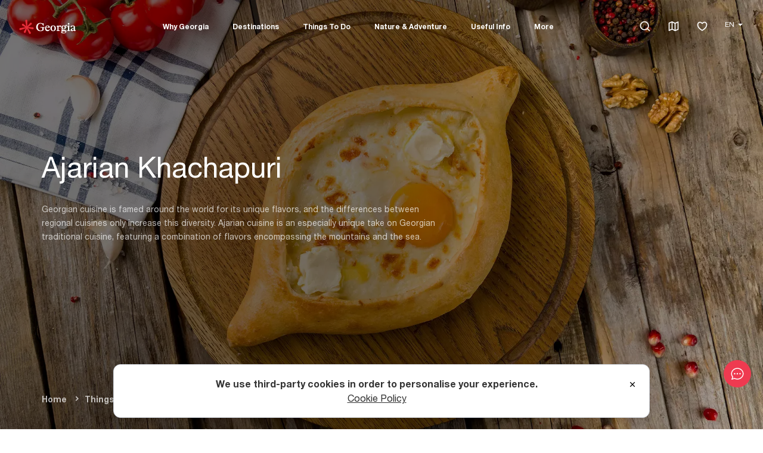

--- FILE ---
content_type: text/html; charset=utf-8
request_url: https://georgia.travel/ship-and-sun-the-inspiration-for-ajarian-khachapuri
body_size: 26607
content:
<!DOCTYPE html><html lang="en"><head><meta charSet="utf-8"/><link rel="preload" as="image" href="/images/logo-white.svg"/><link rel="icon" href="/favicon.ico"/><title>Ajarian Khachapuri - Delicious Georgian Dish | Georgia Travel</title><meta name="viewport" content="initial-scale=1.0, width=device-width, maximum-scale=5"/><meta name="impact-site-verification" value="1d246330-c077-4f40-a09a-1ad229dfec21"/><meta name="title" content="Ajarian Khachapuri - Delicious Georgian Dish | Georgia Travel"/><meta name="description" content="Looking for a delicious and unique Georgian dish? Look no further than Adjarian khachapuri! a delicious, cheesy, eggy meal that is perfect for any occasion!"/><meta name="robots" content="index, follow"/><link rel="canonical" href="https://georgia.travel/ship-and-sun-the-inspiration-for-ajarian-khachapuri"/><link rel="alternate" hrefLang="ka" href="https://georgia.travel/ka/აჭარული-ხაჭაპური"/><link rel="alternate" hrefLang="en" href="https://georgia.travel/ship-and-sun-the-inspiration-for-ajarian-khachapuri"/><link rel="alternate" hrefLang="x-default" href="https://georgia.travel/ship-and-sun-the-inspiration-for-ajarian-khachapuri"/><meta property="og:type" content="article"/><meta property="article:section" content="Taxonomy"/><meta property="article:publisher" content="https://www.facebook.com/georgiaandtravel"/><meta property="article:published_time" content="2022-09-27T23:31:00.000000Z"/><meta property="article:modified_time" content="2026-01-30T16:30:17.000000Z"/><meta property="og:updated_time" content="2026-01-30T16:30:17.000000Z"/><meta property="og:url" content="https://georgia.travel/ship-and-sun-the-inspiration-for-ajarian-khachapuri"/><meta property="og:locale" content="en"/><meta property="og:site_name" content="Georgia Travel"/><meta property="og:title" content="Ajarian Khachapuri - Delicious Georgian Dish"/><meta property="og:description" content="Looking for a delicious and unique Georgian dish? Look no further than Adjarian khachapuri! a delicious, cheesy, eggy meal that is perfect for any occasion!"/><meta property="og:image" content="https://storage.georgia.travel/images/1200x630/acharian-khachapuri.webp"/><meta property="og:image:secure_url" content="https://storage.georgia.travel/images/1200x630/acharian-khachapuri.webp"/><meta property="og:image:width" content="1200"/><meta property="og:image:height" content="630"/><meta property="og:image:type" content="image/webp"/><meta property="twitter:card" content="summary_large_image"/><meta property="twitter:url" content="https://georgia.travel/ship-and-sun-the-inspiration-for-ajarian-khachapuri"/><meta property="twitter:title" content="Ajarian Khachapuri - Delicious Georgian Dish"/><meta name="twitter:site" content="@georgiatravel_"/><meta property="twitter:description" content="Looking for a delicious and unique Georgian dish? Look no further than Adjarian khachapuri! a delicious, cheesy, eggy meal that is perfect for any occasion!"/><meta property="twitter:image" content="https://storage.georgia.travel/images/1200x630/acharian-khachapuri.webp"/><link rel="preload" as="image" href="/images/logo.svg"/><meta name="next-head-count" content="36"/><link rel="preconnect" href="https://cdn.userway.org"/><style>.fresnel-container{margin:0;padding:0;}
@media not all and (min-width:0px) and (max-width:1023.98px){.fresnel-at-sm{display:none!important;}}
@media not all and (min-width:1024px) and (max-width:1191.98px){.fresnel-at-lg{display:none!important;}}
@media not all and (min-width:1192px){.fresnel-at-xl{display:none!important;}}
@media not all and (max-width:1023.98px){.fresnel-lessThan-lg{display:none!important;}}
@media not all and (max-width:1191.98px){.fresnel-lessThan-xl{display:none!important;}}
@media not all and (min-width:1024px){.fresnel-greaterThan-sm{display:none!important;}}
@media not all and (min-width:1192px){.fresnel-greaterThan-lg{display:none!important;}}
@media not all and (min-width:0px){.fresnel-greaterThanOrEqual-sm{display:none!important;}}
@media not all and (min-width:1024px){.fresnel-greaterThanOrEqual-lg{display:none!important;}}
@media not all and (min-width:1192px){.fresnel-greaterThanOrEqual-xl{display:none!important;}}
@media not all and (min-width:0px) and (max-width:1023.98px){.fresnel-between-sm-lg{display:none!important;}}
@media not all and (min-width:0px) and (max-width:1191.98px){.fresnel-between-sm-xl{display:none!important;}}
@media not all and (min-width:1024px) and (max-width:1191.98px){.fresnel-between-lg-xl{display:none!important;}}</style><script src="https://cdn.userway.org/widget.js" data-account="s4X273110e" defer=""></script><script src="https://code.jquery.com/jquery-3.6.0.min.js" async="" integrity="sha256-/xUj+3OJU5yExlq6GSYGSHk7tPXikynS7ogEvDej/m4=" crossorigin="anonymous"></script><link rel="preload" href="/_next/static/css/dc6b065dd878e770.css" as="style"/><link rel="stylesheet" href="/_next/static/css/dc6b065dd878e770.css" data-n-g=""/><link rel="preload" href="/_next/static/css/67cb2ea7db372c06.css" as="style"/><link rel="stylesheet" href="/_next/static/css/67cb2ea7db372c06.css"/><link rel="preload" href="/_next/static/css/4041f37f0b342ff9.css" as="style"/><link rel="stylesheet" href="/_next/static/css/4041f37f0b342ff9.css"/><link rel="preload" href="/_next/static/css/f1e59c5a256c23a2.css" as="style"/><link rel="stylesheet" href="/_next/static/css/f1e59c5a256c23a2.css"/><link rel="preload" href="/_next/static/css/57112209b526cfdd.css" as="style"/><link rel="stylesheet" href="/_next/static/css/57112209b526cfdd.css"/><link rel="preload" href="/_next/static/css/d7687b1862b274b6.css" as="style"/><link rel="stylesheet" href="/_next/static/css/d7687b1862b274b6.css"/><link rel="preload" href="/_next/static/css/77aa458e4a078237.css" as="style"/><link rel="stylesheet" href="/_next/static/css/77aa458e4a078237.css"/><noscript data-n-css=""></noscript><script defer="" nomodule="" src="/_next/static/chunks/polyfills-c67a75d1b6f99dc8.js"></script><script defer="" src="/_next/static/chunks/7987.f6871ca6a7c88af0.js"></script><script defer="" src="/_next/static/chunks/2683-7906f8bf510d2fec.js"></script><script defer="" src="/_next/static/chunks/1464.e0b1fa4856b1817c.js"></script><script defer="" src="/_next/static/chunks/6820-0342819b82ee22d4.js"></script><script defer="" src="/_next/static/chunks/5675-d2052bc99b07b915.js"></script><script defer="" src="/_next/static/chunks/81-330f9e22ff6bb83c.js"></script><script defer="" src="/_next/static/chunks/6816.2c0498f816b55144.js"></script><script defer="" src="/_next/static/chunks/8733.8aae8f772ea4d93e.js"></script><script defer="" src="/_next/static/chunks/9843.7c171a7344070463.js"></script><script defer="" src="/_next/static/chunks/4697-8eb456f464ad5d69.js"></script><script defer="" src="/_next/static/chunks/2553.dd48d08727f002d2.js"></script><script defer="" src="/_next/static/chunks/3439.72752cae694b3983.js"></script><script defer="" src="/_next/static/chunks/3610.d5d7b98396d630f3.js"></script><script defer="" src="/_next/static/chunks/3490.eeee25915717bc0e.js"></script><script defer="" src="/_next/static/chunks/8507.387e5f7b845ec2ea.js"></script><script defer="" src="/_next/static/chunks/9094.d81b7a9e9c34abc3.js"></script><script defer="" src="/_next/static/chunks/9008.cfc2c80c17ef34fb.js"></script><script src="/_next/static/chunks/webpack-2e0284cae461ad58.js" defer=""></script><script src="/_next/static/chunks/framework-09f3afa64952aba4.js" defer=""></script><script src="/_next/static/chunks/main-254d59ea1e0409fb.js" defer=""></script><script src="/_next/static/chunks/pages/_app-e59e6363f9059be4.js" defer=""></script><script src="/_next/static/chunks/7588-4442ce89589b3ea1.js" defer=""></script><script src="/_next/static/chunks/pages/%5Bparent%5D-bfee4498a7103d15.js" defer=""></script><script src="/_next/static/RGtjtdKN9m-roX4F6YRKG/_buildManifest.js" defer=""></script><script src="/_next/static/RGtjtdKN9m-roX4F6YRKG/_ssgManifest.js" defer=""></script></head><body><noscript><iframe src="https://www.googletagmanager.com/ns.html?id=GTM-KRQ9Q39" height="0" width="0" style="display:none;visibility:hidden"></iframe></noscript><noscript><img height="1" width="1" style="display:none" alt="Facebook Pixel" src="https://www.facebook.com/tr?id=1392314151563746&amp;ev=PageView&amp;noscript=1"/></noscript><div id="__next" data-reactroot=""><div class="ExternalChat_ExternalChat___pfNH"><button class="ExternalChat_ExternalChat__button__Gg_Hr" type="button" aria-label="chat"><svg width="24" height="24" viewBox="0 0 24 24" fill="none" xmlns="http://www.w3.org/2000/svg"><path d="M4.095 20.055L7.266 18.9975L7.821 19.275C9.096 19.911 10.5135 20.25 12 20.25C16.965 20.25 21 16.341 21 12C21 7.659 16.965 3.75 12 3.75C7.035 3.75 3 7.659 3 12C3 13.62 3.585 15.264 4.6605 16.6695L5.178 17.3445L4.0935 20.0535L4.095 20.055ZM3.0345 21.99C2.89876 22.0355 2.75284 22.0412 2.61397 22.0064C2.47511 21.9716 2.3491 21.8978 2.25084 21.7937C2.15257 21.6896 2.08615 21.5595 2.05942 21.4189C2.03269 21.2782 2.04677 21.1329 2.1 21L3.468 17.58C2.22 15.945 1.5 13.989 1.5 12C1.5 7.029 6 2.25 12 2.25C18 2.25 22.5 7.029 22.5 12C22.5 16.971 18 21.75 12 21.75C10.3173 21.7547 8.65665 21.3664 7.1505 20.616L3.0345 21.9885V21.99Z" fill="#fff"></path><path d="M12.0008 13.1998C11.8432 13.1998 11.6872 13.1688 11.5416 13.1085C11.396 13.0482 11.2637 12.9598 11.1523 12.8483C11.0408 12.7369 10.9524 12.6046 10.8921 12.459C10.8318 12.3134 10.8008 12.1574 10.8008 11.9998C10.8008 11.8422 10.8318 11.6862 10.8921 11.5406C10.9524 11.395 11.0408 11.2627 11.1523 11.1513C11.2637 11.0398 11.396 10.9515 11.5416 10.8911C11.6872 10.8308 11.8432 10.7998 12.0008 10.7998C12.319 10.7998 12.6243 10.9262 12.8493 11.1513C13.0744 11.3763 13.2008 11.6815 13.2008 11.9998C13.2008 12.3181 13.0744 12.6233 12.8493 12.8483C12.6243 13.0734 12.319 13.1998 12.0008 13.1998ZM16.5008 13.1998C16.3432 13.1998 16.1872 13.1688 16.0416 13.1085C15.896 13.0482 15.7637 12.9598 15.6523 12.8483C15.5408 12.7369 15.4524 12.6046 15.3921 12.459C15.3318 12.3134 15.3008 12.1574 15.3008 11.9998C15.3008 11.8422 15.3318 11.6862 15.3921 11.5406C15.4524 11.395 15.5408 11.2627 15.6523 11.1513C15.7637 11.0398 15.896 10.9515 16.0416 10.8911C16.1872 10.8308 16.3432 10.7998 16.5008 10.7998C16.819 10.7998 17.1243 10.9262 17.3493 11.1513C17.5744 11.3763 17.7008 11.6815 17.7008 11.9998C17.7008 12.3181 17.5744 12.6233 17.3493 12.8483C17.1243 13.0734 16.819 13.1998 16.5008 13.1998ZM7.50078 13.1998C7.3432 13.1998 7.18715 13.1688 7.04156 13.1085C6.89597 13.0482 6.76368 12.9598 6.65225 12.8483C6.54082 12.7369 6.45243 12.6046 6.39213 12.459C6.33182 12.3134 6.30078 12.1574 6.30078 11.9998C6.30078 11.8422 6.33182 11.6862 6.39213 11.5406C6.45243 11.395 6.54082 11.2627 6.65225 11.1513C6.76368 11.0398 6.89597 10.9515 7.04156 10.8911C7.18715 10.8308 7.3432 10.7998 7.50078 10.7998C7.81904 10.7998 8.12427 10.9262 8.34931 11.1513C8.57435 11.3763 8.70078 11.6815 8.70078 11.9998C8.70078 12.3181 8.57435 12.6233 8.34931 12.8483C8.12427 13.0734 7.81904 13.1998 7.50078 13.1998Z" fill="#fff"></path></svg></button><div class="ExternalChat_ExternalChat__window__IKD90"></div></div><style>
      #nprogress {
        pointer-events: none;
      }
      #nprogress .bar {
        background: #ef3a50;
        position: fixed;
        z-index: 9999;
        top: 0;
        left: 0;
        width: 100%;
        height: 3px;
      }
      #nprogress .peg {
        display: block;
        position: absolute;
        right: 0px;
        width: 100px;
        height: 100%;
        box-shadow: 0 0 10px #ef3a50, 0 0 5px #ef3a50;
        opacity: 1;
        -webkit-transform: rotate(3deg) translate(0px, -4px);
        -ms-transform: rotate(3deg) translate(0px, -4px);
        transform: rotate(3deg) translate(0px, -4px);
      }
      #nprogress .spinner {
        display: block;
        position: fixed;
        z-index: 1031;
        top: 15px;
        right: 15px;
      }
      #nprogress .spinner-icon {
        width: 18px;
        height: 18px;
        box-sizing: border-box;
        border: solid 2px transparent;
        border-top-color: #ef3a50;
        border-left-color: #ef3a50;
        border-radius: 50%;
        -webkit-animation: nprogresss-spinner 400ms linear infinite;
        animation: nprogress-spinner 400ms linear infinite;
      }
      .nprogress-custom-parent {
        overflow: hidden;
        position: relative;
      }
      .nprogress-custom-parent #nprogress .spinner,
      .nprogress-custom-parent #nprogress .bar {
        position: absolute;
      }
      @-webkit-keyframes nprogress-spinner {
        0% {
          -webkit-transform: rotate(0deg);
        }
        100% {
          -webkit-transform: rotate(360deg);
        }
      }
      @keyframes nprogress-spinner {
        0% {
          transform: rotate(0deg);
        }
        100% {
          transform: rotate(360deg);
        }
      }
    </style><div class="fresnel-container fresnel-at-sm "><header class="header"><div class="header_inner"><div class="header_logo"><a data-test="header-logo" href="/"><span style="box-sizing:border-box;display:inline-block;overflow:hidden;width:100px;height:60px;background:none;opacity:1;border:0;margin:0;padding:0;position:relative"><img alt="Georgia Travel" src="/images/logo-white.svg" decoding="async" data-nimg="fixed" style="position:absolute;top:0;left:0;bottom:0;right:0;box-sizing:border-box;padding:0;border:none;margin:auto;display:block;width:0;height:0;min-width:100%;max-width:100%;min-height:100%;max-height:100%;object-fit:cover"/></span></a></div><div class="header_mobile"><div class="header_mobile_controls"><div class="AppHeaderMobileButton_AppHeaderMobileButton__b_3A2 AppHeaderMobileButton_AppHeaderMobileButton--borderless__1_bs3"><div class="header_favorites"><a aria-label="favorites" data-test="header-favorites" href="/itinerary"><em class="ri-heart-3-line"></em></a></div></div><div class="AppHeaderMobileButton_AppHeaderMobileButton__b_3A2 AppHeaderMobileButton_AppHeaderMobileButton--borderless__1_bs3"><div class="header_burger"><div class="burger"></div></div></div></div><div class="header_mobile_wrapper"><div class="header_mobile_top"><button class="header_mobile_back" type="button">Menu</button><div class="header_mobile_right"><div class="AppHeaderMobileButton_AppHeaderMobileButton__b_3A2"><div class="header_search"><form class="header_search_form_mobile"><input type="text"/></form><em class="ri-search-line"></em></div></div><div class="AppHeaderMobileButton_AppHeaderMobileButton__b_3A2"><div class="header_map"><a aria-label="map" data-test="header-map" href="/map"><em class="ri-map-2-line"></em></a></div></div><div class="AppHeaderMobileButton_AppHeaderMobileButton__b_3A2"><div class="header_mobile_close"><em class="ri-close-line"></em></div></div></div></div><div class="AppHeaderMobileLanguage_AppHeaderMobileLanguage__JZT56"><div class="AppHeaderMobileLanguage_AppHeaderMobileLanguage__Title__sMgMq">Language</div><div class="AppHeaderMobileLanguage_AppHeaderMobileLanguage__List__6yyZ_"><select class="AppHeaderMobileLanguage_AppHeaderMobileLanguage__Select__9EZ4l" title="change language" aria-label="change language"><option selected="" value="en">EN</option><option value="ka">KA</option></select><span class="AppHeaderMobileLanguage_AppHeaderMobileLanguage__Icon__9TupT"><svg width="9" height="5" fill="none" xmlns="http://www.w3.org/2000/svg"><path d="M9 .618C9 .3 8.55 0 7.755 0H1.25C.455 0 0 .301 0 .618c0 .152.104.282.288.49L3.29 4.516c.265.3.674.484 1.21.484.536 0 .945-.183 1.216-.484l3.002-3.408C8.896.9 9 .77 9 .618Z" fill="var(--color-black--tint)"></path></svg></span></div></div><ul class="header_mobile_menu" itemscope="" itemType="http://schema.org/SiteNavigationElement"><li class="has_children" itemProp="name"><a itemProp="url" href="/why-georgia">Why Georgia</a></li><li class="has_children" itemProp="name"><a itemProp="url" href="/destinations-in-georgia">Destinations</a></li><li class="has_children" itemProp="name"><a itemProp="url" href="/things-to-do">Things To Do</a></li><li class="has_children" itemProp="name"><a itemProp="url" href="/nature-and-adventure">Nature &amp; Adventure</a></li><li class="has_children" itemProp="name"><a itemProp="url" href="/coming-to-georgia">Useful Info</a></li><li class="has_children" itemProp="name"><a itemProp="url" href="/blog">More</a></li></ul><div class="header_mobile_footer"><ul><li><a href="#">Facebook</a></li><li><a href="#">Instagram</a></li><li><a href="#">Twitter</a></li><li><a href="#">Youtube</a></li></ul></div></div></div></div></header></div><div class="fresnel-container fresnel-greaterThan-sm "><header class="header"><div class="header_inner"><div class="header_logo"><a data-test="header-logo" href="/"><span style="box-sizing:border-box;display:inline-block;overflow:hidden;width:100px;height:60px;background:none;opacity:1;border:0;margin:0;padding:0;position:relative"><img alt="Georgia Travel" src="/images/logo-white.svg" decoding="async" data-nimg="fixed" style="position:absolute;top:0;left:0;bottom:0;right:0;box-sizing:border-box;padding:0;border:none;margin:auto;display:block;width:0;height:0;min-width:100%;max-width:100%;min-height:100%;max-height:100%;object-fit:cover"/></span></a></div><nav class="header_menu"><ul class="header_menu_list" itemscope="" itemType="http://schema.org/SiteNavigationElement"><li class="header_menu_item" itemProp="name"><a title="Why Georgia" area-label="Why Georgia" class="header_menu_link" itemProp="url" data-test="header-menu-WhyGeorgia" aria-expanded="false" aria-haspopup="menu" href="/why-georgia">Why Georgia</a><div class="dropdown-content"><div class="module"><div class="module_wrapper"><div class="app-container"><div class="app-row"><div class="module_top single_grid wide_menu"><div class="categories single_grid"><ul class="tripple_grid"><li><a title="The Unique Georgian Folklore" area-label="The Unique Georgian Folklore" href="/the-unique-georgian-folklore">The Unique Georgian Folklore</a></li><li><a title="Georgian Unique Culture" area-label="Georgian Unique Culture" href="/unique-georgian-culture">Georgian Unique Culture</a></li><li><a title="Georgian Wine - 8000 Year Old Tradition" area-label="Georgian Wine - 8000 Year Old Tradition" href="/georgia-the-cradle-of-wine">Georgian Wine - 8000 Year Old Tradition</a></li><li><a title="UNESCO Heritage in Georgia" area-label="UNESCO Heritage in Georgia" href="/georgia-world-heritage">UNESCO Heritage in Georgia</a></li><li><a title="Georgian Delicious Cuisine" area-label="Georgian Delicious Cuisine" href="/why-georgia-delicious-cuisine">Georgian Delicious Cuisine</a></li><li><a title="4 Seasons in Georgia" area-label="4 Seasons in Georgia" href="/why-georgia-the-seasons">4 Seasons in Georgia</a></li><li><a title="Geography of Georgia" area-label="Geography of Georgia" href="/why-georgia-geography">Geography of Georgia</a></li><li><a title="Main Cities &amp; Towns of Georgia" area-label="Main Cities &amp; Towns of Georgia" href="/why-georgia-main-cities-towns">Main Cities &amp; Towns of Georgia</a></li><li><a title="History of Georgia" area-label="History of Georgia" href="/why-georgia-history">History of Georgia</a></li><li><a title="Georgia - The Land Of Adventure" area-label="Georgia - The Land Of Adventure" href="/why-choose-georgia-the-land-of-adventure">Georgia - The Land Of Adventure</a></li><li><a title="Nature of Georgia" area-label="Nature of Georgia" href="/why-georgia-nature">Nature of Georgia</a></li><li><a title="Georgian National Dance" area-label="Georgian National Dance" href="/why-georgia-georgian-dance">Georgian National Dance</a></li><li><a title="Georgian Unique Alphabet" area-label="Georgian Unique Alphabet" href="/why-georgia-a-unique-alphabet">Georgian Unique Alphabet</a></li><li><a title="Beaches of Georgia Black Sea" area-label="Beaches of Georgia Black Sea" href="/why-georgia-the-beaches">Beaches of Georgia Black Sea</a></li><li><a title="An Oldest European Civilization" area-label="An Oldest European Civilization" href="/why-georgia-an-old-civilization">An Oldest European Civilization</a></li><li><a title="Georgian Literature" area-label="Georgian Literature" href="/why-georgia-georgian-literature">Georgian Literature</a></li><li><a title="Ushguli - The Highest Inhabited Point in Europe" area-label="Ushguli - The Highest Inhabited Point in Europe" href="/why-georgia-the-highest-inhabited-point-in-europe">Ushguli - The Highest Inhabited Point in Europe</a></li><li><a title="Tourism Statistics in Georgia" area-label="Tourism Statistics in Georgia" href="/georgia-tourism-statistics">Tourism Statistics in Georgia</a></li></ul></div><div class="top_attractions"><div class="widget_title"><em class="ri-wand-line"></em><strong>Explore Georgia</strong></div><div class="attractions_items" itemscope="" itemType="http://schema.org/ItemList"><div class="ConnectionsCard_ConnectionsCard__4wkDV ConnectionsCard_ConnectionsCard--Menu__7X_Z4" itemProp="itemListElement" itemscope="" itemType="http://schema.org/Article"><a class="ConnectionsCard_ConnectionsCard__Link__Byf8y" draggable="false" itemProp="url" data-test="card-PlanYourTrip" href="/why-georgia"><div class="ConnectionsCard_ConnectionsCard__Image__BP4Xt"><span style="box-sizing:border-box;display:block;overflow:hidden;width:initial;height:initial;background:none;opacity:1;border:0;margin:0;padding:0;position:absolute;top:0;left:0;bottom:0;right:0"><img alt="Plan Your Trip" draggable="false" src="[data-uri]" decoding="async" data-nimg="fill" style="position:absolute;top:0;left:0;bottom:0;right:0;box-sizing:border-box;padding:0;border:none;margin:auto;display:block;width:0;height:0;min-width:100%;max-width:100%;min-height:100%;max-height:100%;object-fit:cover"/><noscript><img alt="Plan Your Trip" draggable="false" src="https://storage.georgia.travel/images/445x420/madatapa-lake(1).webp" decoding="async" data-nimg="fill" style="position:absolute;top:0;left:0;bottom:0;right:0;box-sizing:border-box;padding:0;border:none;margin:auto;display:block;width:0;height:0;min-width:100%;max-width:100%;min-height:100%;max-height:100%;object-fit:cover" loading="lazy"/></noscript></span></div><div class="ConnectionsCard_ConnectionsCard__Content__A18K3"><div class="ConnectionsCard_ConnectionsCard__Title__VY2Wy" itemProp="name">Plan Your Trip</div><div class="ConnectionsCard_ConnectionsCard__Text__CayZw"></div></div></a></div></div></div></div></div><div class="module_bottom"><div class="left"><ul><li><a target="_blank" rel="noopener noreferrer" href="https://www.facebook.com/georgiaandtravel">Facebook</a></li><li><a target="_blank" rel="noopener noreferrer" href="https://www.instagram.com/georgiatravel/">Instagram</a></li><li><a target="_blank" rel="noopener noreferrer" href="https://x.com/georgiatravel_">Twitter</a></li><li><a target="_blank" rel="noopener noreferrer" href="https://www.youtube.com/@GeorgiaTravel_">Youtube</a></li></ul></div><div class="right"><ul><li><a title="Events" area-label="Events" target="_blank" rel="noopener noreferrer" href="/events">Events</a></li><li><a title="Blog" area-label="Blog" target="_blank" rel="noopener noreferrer" href="/blog">Blog</a></li><li><a title="Press &amp; Media" area-label="Press &amp; Media" target="_blank" rel="noopener noreferrer" href="/press-media">Press &amp; Media</a></li><li><a title="Map" area-label="Map" target="_blank" rel="noopener noreferrer" href="/map">Map</a></li><li><a title="Accessibility" area-label="Accessibility" target="_blank" rel="noopener noreferrer" href="/accessibility">Accessibility</a></li></ul></div></div></div></div></div></div></li><li class="header_menu_item" itemProp="name"><a title="Destinations" area-label="Destinations" class="header_menu_link" itemProp="url" data-test="header-menu-Destinations" aria-expanded="false" aria-haspopup="menu" href="/destinations-in-georgia">Destinations</a><div class="dropdown-content"><div class="module"><div class="module_wrapper"><div class="app-container"><div class="app-row"><div class="module_top"><div class="categories"><div class="categories_col"><div class="widget_title"><em class="ri-wand-line"></em><strong>Top Regions</strong></div><ul><li><a area-label="Ajara" title="Ajara" href="/regions/ajara">Ajara</a></li><li><a area-label="Racha-Lechkhumi &amp; Kvemo Svaneti" title="Racha-Lechkhumi &amp; Kvemo Svaneti" href="/regions/racha-lechkhumi">Racha-Lechkhumi &amp; Kvemo Svaneti</a></li><li><a area-label="Samegrelo-Zemo Svaneti" title="Samegrelo-Zemo Svaneti" href="/regions/samegrelo-zemo-svaneti">Samegrelo-Zemo Svaneti</a></li><li><a area-label="Kakheti" title="Kakheti" href="/regions/kakheti">Kakheti</a></li><li><a area-label="Imereti" title="Imereti" href="/regions/imereti">Imereti</a></li><li><a area-label="Samtskhe-Javakheti" title="Samtskhe-Javakheti" href="/regions/samtskhe-javakheti">Samtskhe-Javakheti</a></li><li><a area-label="Mtskheta-Mtianeti" title="Mtskheta-Mtianeti" href="/regions/mtskheta-mtianeti">Mtskheta-Mtianeti</a></li></ul><a class="custom white" rel="" title="click here" aria-label="click here" target="_self" href="/regions"><strong>View all</strong><em class="ri-arrow-right-line"></em></a></div><div class="categories_col"><div class="widget_title"><em class="ri-wand-line"></em><strong>Top Cities</strong></div><ul><li><a title="Tbilisi" aria-label="Tbilisi" href="/cities-towns/tbilisi">Tbilisi</a></li><li><a title="Batumi" aria-label="Batumi" href="/cities-towns/batumi">Batumi</a></li><li><a title="Kutaisi" aria-label="Kutaisi" href="/cities-towns/kutaisi">Kutaisi</a></li><li><a title="Stepantsminda" aria-label="Stepantsminda" href="/cities-towns/stepantsminda">Stepantsminda</a></li><li><a title="Mestia" aria-label="Mestia" href="/cities-towns/mestia">Mestia</a></li><li><a title="Telavi" aria-label="Telavi" href="/cities-towns/telavi">Telavi</a></li><li><a title="Mtskheta" aria-label="Mtskheta" href="/cities-towns/mtskheta">Mtskheta</a></li></ul></div></div><div class="map_wrapper"><div class="widget_title"><em class="ri-wand-line"></em><strong>Regions</strong></div><div class="RegionsMap_RegionsMap__g_AmQ"><svg class="RegionsMap_RegionsMap__Vector__CfpAv" viewBox="0 0 828 433" xmlns="http://www.w3.org/2000/svg"><path class="RegionsMap_RegionsMap__Path__n3NxB RegionsMap_RegionsMap__Path--disabled__2jHrp" stroke="#b7b7b7" stroke-linecap="round" stroke-linejoin="round" fill="none" d="M1 32.6L1.7 29.7L10 7.9L11.7 5.2L14.6 3.3L22.8 1H31.3L61.5 12.3L66.4 12.9L70.2 11.9L78.1 7.8L82.6 7.2L86.2 9.1L87.3 10L93.5 14.7L106.1 19.1L110.1 21.4L126.9 35L130.7 35.9L143.5 34.2L147.6 35.1L151.6 37.1L155.4 40.2L159.7 42.1L168.5 40.4L172.2 41.8L173.3 43.5L175 47.5L176.1 49.2L177.9 50.6L184.3 52.6L187.5 54.5L192.9 60.1L196.2 62L200.7 62.4L209.7 61.2L214.2 61.7L222.2 64L226 64.4L234.5 63.4L238.1 63.6L241.6 64.6L245.5 66.5L249.4 67.6L253.3 67.8L257.2 67L266.9 61.6L265.2 65.6L263.8 70L264.2 74.8L264.3 79.5L262.6 84.2L260.2 88.3L257.4 91.5L255.1 95.3L248.7 98.1L236.8 100.3L235.8 101.5L233.9 104L236.1 106.8L237.1 110.3L237.8 114.2L238 114.8L239 117.8L239.6 121.4L237.7 124L236.2 125L234.8 126.4L234.7 128.2L235.7 129.7L237 137.4L236.8 141.7L237.3 145.8L240.8 151.7L241.3 155.7L241.7 158.9L240.6 161.9L238.4 163.3L235.8 165.4L233.9 168.2L233.7 168.4L224 177.8L213.6 184L213.2 184.2L207.1 186.2L205.4 188.3L202.6 191.7L198 194.6L196.6 195.3L193.7 196.7L193.1 197L186.8 158L184.7 151.4L181.6 145.9L177.6 141.5L172.6 138.7L163.3 137L161.3 135.9L159.3 134.1L156.3 132.4L153.2 131.2L150.8 130.8L149.4 131.2L146.9 132.7L145.4 133L144.1 132.2L138.6 123.7L135.8 113.4L130.7 104.5L128.6 99.7L125.6 99.8L120.8 102L117.6 100.9L113.9 95.3L111.8 94V93.1L108.9 88.1L108 87.5L99.1 83.9L86.8 82.2L81.1 82.5L77.1 83.5L75.6 83.7L74.2 83.2L71.8 80.8L70.3 80.2L69.7 79.7L67.6 77.4L66.5 76.6L65.3 76.2L61.4 75.5L51.5 70.7L47 70.2L43.8 74.3L42.5 73L40.7 68.5L39.6 66.3L36.8 63.5L35.6 61.7L36.1 56.4L34.2 51.4L31.5 46.9L29.5 44.4L25.7 42.6L19 40.6L15.1 36.6L13.3 35.7L7.6 34.8L3.8 33.2L1 32.6Z"></path><path class="RegionsMap_RegionsMap__Path__n3NxB" stroke="#b7b7b7" fill="#eaebf3" stroke-linecap="round" stroke-linejoin="round" d="M303.2 357.6L301.6 357.7L280.1 349.3L274.1 349.6L271.2 349.4L269.1 347.5L267.4 346.4H265.5L261.6 347.5L259.9 346.7L258.2 346.4L256.5 346.6L254.7 347.4L250.4 348.8L241.6 345.4L236.7 347.3L235 348.6L231.2 354.1L226.3 358.3L225.1 359L223.6 358.4L218.7 353.9L217.1 353.4L213.3 353L211.9 352.4L211.4 351.4V350L211.5 348.8L211.3 348.2H210.4L207.3 349.6L203.6 349.9L202 349.6L188.9 344.1L196.9 329.6L200.5 324.7L207.9 319.9L210 314.9L215.7 305.4L216 303.5V302L216.2 300.7L216.9 299.2L218.9 296.4L219.6 295L219.8 293.5V280.2L235.8 281L239 282.9L240.9 284L241.5 287.4L247.5 289.9L249.9 291.5L251.4 292.2L255.1 295.1L256.7 294.9H256.9L260 293.8L266 293.1L269.9 295.1L272.1 296.4L275.7 297.3L277.9 296.9L284.6 295.8L291.2 291.7L294.5 290.7L297.3 291.3L301.9 296.1L303.5 296.9L306.6 297.2L307.1 298.8L308.3 302.3L308.2 308L306.8 310.2L306.5 313.3L307.3 315.7L308.5 317.7L311.7 320.7L314.6 324.1L318.2 329.9L319.4 333.4H319.2L316.7 335.3L315.4 338.1L314.3 344.8L313.1 347.4L310.4 350.2L306.7 355.7L304 357.6H303.2Z"></path><path class="RegionsMap_RegionsMap__Path__n3NxB" stroke="#b7b7b7" fill="#eaebf3" stroke-linecap="round" stroke-linejoin="round" d="M306.9 297.4L303.8 297.1L302.2 296.3L297.5 291.5L294.7 290.9L291.4 291.9L284.8 296L278.1 297.1L275.9 297.5L272.3 296.6L270.1 295.3L266.2 293.2L260.2 293.9L257.2 295H257L255.4 295.3L251.7 292.4L250.2 291.7L247.8 290.1L241.8 287.6L241.2 284.1L239.3 283L236.1 281.1L220.1 280.3V279.6L218.6 269.2L218.4 265.5L217.8 263.2L212.8 254.5L214.8 251L215.4 250.2L215.9 247L217.6 242.4L225.3 240.9L233.2 240.6L248.4 238L255.2 239.7L261.4 243.8L269.2 244.8L275.7 248.1L272.9 252.5L275.9 256.8L282 257.9L284.2 258.6L286.2 258L289.9 255.6L294.3 256.7L296.7 260.6L298.3 265.4L301.9 267.5L306.3 268.8L309.4 271.2L312.8 272.8L315.1 274.3L317.6 275.5L321.5 275.2L325.2 276.2L327.1 283.3L327.3 291.6L324.1 291.7L321.3 293.6L320.2 296.5L318.2 298.2L315.4 297.7L312.6 296.7L306.9 297.4Z"></path><path class="RegionsMap_RegionsMap__Path__n3NxB" stroke="#b7b7b7" fill="#eaebf3" stroke-linecap="round" stroke-linejoin="round" d="M327.6 291.6L327.4 283.3L325.5 276.2L321.8 275.2L317.9 275.5L315.4 274.3L313.1 272.8L309.7 271.2L306.6 268.8L302.2 267.5L298.6 265.4L297 260.6L294.6 256.7L290.2 255.6L286.5 258L284.5 258.7L282.3 258L276.2 256.9L273.2 252.6L275.9 248.3L280.8 247.7L283.3 242.6L283.1 233.9L284.3 227L286.6 224.2L288 219.9L293.3 211.1L301.9 201.2L303.5 197.3L303.6 192.5L304.8 189.9L306.7 188.2L308.6 182.5L312.2 178.7L318.4 178.3L320.6 177.7L323.1 177.6L324.2 181.4V185.5L325.2 188.6L325.3 192.1L338.5 187.7L341.6 189L344.8 189.3L347.6 186.5L350.6 186.4L357.4 190.7L363.6 196.5L365.1 201.7L368.2 204.2L370.8 204.7L376.6 208L385.4 207.2L390.6 205.1L394.9 200.7L406.5 194.6L419.5 196L431.9 195L439.8 197.9L442.4 198.9L446.7 201.6L451.5 202.3L455.1 201.4L458.5 199.5L462.4 199L465.2 202.3L463.7 207.7L463.6 213.1L454.2 215.7L448.4 219.8L445.9 221.6L445.5 223.6L444.9 226.5L445.7 231.8L445 236.1L444.4 236.8L443.6 237.7L441.7 239.3L440 244.1L437.8 248.4L433.8 251.4L430.4 254.8L429.9 261.8L428 267.7L423.6 271.6L422.7 278L386.1 293L384.1 292.7L382 291.9L369.3 293L364.1 295.2L358.6 295.1L348.1 292.8L335.1 296.1L327.6 291.6Z"></path><path class="RegionsMap_RegionsMap__Path__n3NxB" stroke="#b7b7b7" fill="#eaebf3" stroke-linecap="round" stroke-linejoin="round" d="M652.5 171.5L653.9 174.5L655.1 176.4L659.2 178.1L664.4 177.4L674.3 174.4L681.4 174.6L691.7 176.4L701.3 180.2L706.3 186.2V186.3L705.9 190.1L691.8 227.1L693 230.9L696.7 233.3L701.6 235.6L715.1 245.1L723.6 247.3L725.3 249L728.8 257.6L730.1 259.4L731.7 260.3L734 260.4L734.9 260.1L736.5 258.8L737.5 258.5L738.3 258.9L740.3 260.7L741.3 261.2L743.5 261L745.2 260.6L746.4 261.4L747.2 265L750.2 266.4L754 266.5L761.2 265L762.3 264.7L763.3 264.6L764.3 264.7L765.5 265L768.7 267.6L774.1 274L777.6 275.6L784.9 276.2L787.9 277.9L790.9 282L786.3 292L783.7 296.3L778.4 302.8L776.6 304.4L774.7 305.4L772.1 305.6L766.4 304.3L763.7 304.6L761.3 307.1L760.1 312.7V321L761.7 328.4L765 331.2L766.1 330.3L766.7 328.8L767.5 327.6H769.2L769.5 328.5L772.3 333.7L772.5 334.9L773.5 341.3L774.6 344.9L776.7 347.7L783.1 352.2L784.5 352.9L787 353.5L792.8 358.8L804.7 363.9L810.7 367.5L812.6 372.1L814.5 371.3L815.4 371.9L815.5 372L816.3 373.4L818.7 376.1L822.6 382L823.4 384.4L823 384.6L822 384.4L820.9 385.7L820.7 387L820.6 389.9L820.3 391L819.6 392L818 393.5L817.3 394.5L816.1 398.9L815.3 404L814.3 409.2L813.6 410.2L811.9 412.6L809.5 413L807.2 412.4L804.8 412.2L802.2 413.8L800.8 416.4L800.1 419L799 420.7L796.3 420.8L794.1 419.5L790.7 414.9L788.7 413.1L781.4 410.7L778.9 409.2L771.7 402.6L768.1 398.1L766.2 396.2L764 395.4H754.8L752 396L748.9 398L745.7 400.1L743.3 401L740.3 401.3L734.4 400.6L716.2 394L710 390.2L707.6 388.7L702.5 384.3L699.6 379.7L702.4 376.3L705.2 375.3L706.9 374.3L706.7 373.3L703.8 372.2L695.9 370.6L678.3 363.7L674.3 360L672.5 358L670.7 357.7L666.6 358.9L664.1 359.1L662.2 358.7L656.3 355.6L655.9 352.8L655.1 350.7L654.1 348.7L653.2 344.6L650.9 341.4L647.1 340.3L643.2 340L641 338.5L640.1 335.3L639.4 330.9L643.5 321.2L641.1 312.4L640.2 307.1L638 302.7L633.3 302.2L629.3 299.2L626.6 294.7L623.4 291L621.8 286.1L618 283.8L621.3 280.2L624.9 277.9L631.6 282.3L641.4 280.9L637 275.6L631 274.1L628.1 273.8L625.3 272.8L624.2 267.7L626.1 263.2L623.9 258L623.5 253.4L622 247L623.7 243.2L625.6 233.7L627.9 229.8L630.4 221.5L633.4 217.7L636.6 214.8L639.2 214.4L641.6 213.5L642.7 207.1L641.1 200.5L642.3 196.6L645.1 194.1L647 190L646.6 184.9L648.3 177.4L652.3 171.5H652.5Z"></path><path class="RegionsMap_RegionsMap__Path__n3NxB" stroke="#b7b7b7" fill="#eaebf3" stroke-linecap="round" stroke-linejoin="round" d="M615.8 380.7L614.3 381.7L611.5 384.2L610 385.2L605.3 385.4L593.5 383.5L591.1 385.9L592.1 388.2L596.7 390.4L597.5 391.6L598 392.3L596.8 394L593.6 394.4L575.6 394L570.5 392L568 391.7L565.4 392.9L563.8 395L562.3 397.6L560.5 399.2L558 398.5L557.3 397.3L556.9 395.6L556.3 394.4H554.9L554.1 395L551.6 397.8L548.6 398.7L545.8 398.5L543.1 397.5L536.6 393.5L535.1 393.3L533.6 393.8L532.6 394.7L531.7 395.7L530.6 396.5L527.7 397L525.4 396.1L519.5 392L516.2 390.6H514.9L513.4 391.6L513.1 392.8L513 394.2L512.4 395.8L510.5 397.7L508.1 399L505.5 399.5L500.3 398L497.9 398.3L493 400.5L490.2 401.2L488.9 392.8L487.6 390.2L486 387.8L485.1 380.6L486.9 373.4L486.4 369.9L485.1 366.8L482.5 365.2L481.6 361.4V357.8L481.2 354.3L480.7 352L479.6 351L477.4 346.3L474.2 342.9L468.4 342.6L462.5 344.1L457.1 344.3L452.8 343.5L453.6 340.9L455.4 339.5L456.7 335.5L457.5 319.1L460.3 314L465.7 314.9L473 314.6L479 308.2L507.4 311L511.2 309.8L515.1 309.1L520.9 310.5L526.8 309.4L534.2 305.8L536.4 306.9L538.4 309.3L541.2 310.4L549.7 310.2L551.7 305.9L558.5 306.8L564.2 310.9L570 316.1L576.4 312.8L578.6 313.4L579 315.7L580.7 318L584.3 317.8L594.3 323L597.3 323.2L600.3 323.9L603.8 325.7L608.5 326L613.1 324.5L616.6 319.4L615.4 315.4L613.4 317L611.8 319.3L609 320L606.2 319.3L604.1 318.2L602.2 316.5L601.6 313.6L600.7 310.7L598.4 308.5L598.7 305.7L602.3 302.3L605.2 298.7L606.7 294.1L608.8 291.1L611.4 290.1L617.6 291.6L623.7 291.2L626.9 294.9L629.6 299.4L633.7 302.4L638.4 302.9L640.5 307.3L641.5 312.6L643.9 321.4L639.7 331.1L640.4 335.6L641.3 338.8L643.5 340.3L647.4 340.6L651.2 341.7L653.5 344.9L654.4 349L655.4 350.9L656.2 353L656.6 355.8L654.3 354.6L650.3 354.4L646.4 355.8L627.5 371L615.8 380.7Z"></path><path class="RegionsMap_RegionsMap__Path__n3NxB" stroke="#b7b7b7" fill="#eaebf3" stroke-linecap="round" stroke-linejoin="round" d="M571.3 141.4L571.8 141.6L576.3 144.2L578.2 145.8L581.8 149.7L583.3 152L586.3 161.7L587.8 163.3L588.9 162.1L590.9 152.9L594.4 145.2L595.2 142.5L598.3 138.3L603.7 139.4L617.1 149.1L619.3 150.2L621.5 150.7L623.8 150.3L624.9 149.8L628.3 148.3L630.6 148L634.6 149.5L638.1 152.6L650.2 167.3L651.6 169.5L652.6 171.7L648.6 177.6L646.9 185.1L647.3 190.2L645.4 194.3L642.6 196.8L641.4 200.7L643 207.3L641.9 213.7L639.5 214.6L636.9 215L633.7 217.9L630.8 221.8L628.3 230.1L626 233.9L624.2 243.4L622.3 247L623.8 253.4L624.2 258L626.4 263.2L624.5 267.7L625.6 272.8L628.4 273.8L631.3 274.1L637.3 275.7L641.7 281L631.9 282.4L625.2 278L621.6 280.3L618.3 283.9L622.1 286.2L623.7 291.1L617.6 291.5L611.4 290L608.8 291L606.8 294L605.3 298.6L602.4 302.2L594.9 298.3L591.8 298L589.9 301.4L586.4 303.6L582.9 303.5L580.4 309.1L578 310.1L576.5 312.7L570.1 315.9L564.3 310.7L558.6 306.6L551.8 305.7V301.6L554.2 298.8L553.8 292.5L557.2 289.2L561.7 289L563.4 284.3L560.1 279.1L556.1 274.3L555.2 268.4L554.1 264.9L553.6 263.3L549.4 260.9L540.6 258.9L536.5 258.8L532.9 261.5L531 263.3L529.4 264.8L528.8 260.6L525.4 258.8L524.9 256L525.9 253L526 252.7L526.3 244.2L528.2 236.1L529.7 234.7L531.2 233.6L532.3 231.6L533.1 229.4L535.6 227.5L537.7 224.6L536.7 219.4L534.6 215L535 209.8L534.7 204.8L533 202.6L531.4 200.9L530.8 198.3L530.6 195.6L529.7 193.9L528.3 193.1L530.2 187.2L534.1 182.3L532.2 179.5L530 177.7L525.9 170.4L520.1 168.8L517.6 165.3L516.1 160.9L515.9 160.3L517.3 159.9L519 158.1L521.3 155.7L523.6 151L526.5 147.6L537.4 147.4L542.4 145.8L551.9 140.7L555.4 139.7L561.6 139.2L566.8 139.9L571.3 141.4Z"></path><path class="RegionsMap_RegionsMap__Path__n3NxB" stroke="#b7b7b7" fill="#eaebf3" stroke-linecap="round" stroke-linejoin="round" d="M417.7 116.9L429.2 120.1L433.8 121.3L442.2 125.4L444.3 127.2L449.4 133.3L451.7 134.7L463.1 137.5L466.4 139.2L468.6 140.3L470 145.2L467.2 149.2L462.9 152.3L459.5 155.7L459.1 160.6L462.6 165L468.1 166.5L474.1 167L479.1 168.3L481.9 170.5L481.2 178.9L474.7 183.6L472 188.4L469.6 189.5L452.6 190.9L442.6 199L440 198L432.1 195.1L419.7 196.1L406.7 194.7L395.1 200.8L390.8 205.2L385.6 207.3L376.8 208.1L371 204.8L368.4 204.3L365.3 201.8L363.8 196.6L357.6 190.8L350.8 186.5L347.8 186.6L345 189.4L341.8 189.1L338.7 187.8L325.5 192.2L325.4 188.7L324.4 185.6V181.5L323.3 177.7L314 159.1L317.2 152.2L311.7 146.5L298 138.7L291.3 132.9L294.3 127.1L298.2 124.9L302.7 124.6L304.2 124.2L305.6 123.2L306.9 120.1L308.4 117.3H311.5L314.5 118.7L331.9 123L339.1 123.3L342.4 121.8L343.9 120.5L345.5 119.7L358.7 125.7L367.6 124.5L375.3 127.4L378.7 128L380.8 124.5L381.1 119.3L383.9 116.7L388 110.8L392 109.2L394.4 110.5L417.7 116.9Z"></path><path class="RegionsMap_RegionsMap__Path__n3NxB" stroke="#b7b7b7" fill="#eaebf3" stroke-linecap="round" stroke-linejoin="round" d="M424.4 410.6L425.8 406.4L424 402.6L420.7 399.5L417.4 397.5L413.5 396.4L409.9 396.7L398.6 399.9L396.8 398.6L393.9 391.4L391.4 388.6L389 388.3L386.3 388.6L383 387.5L389.6 384.1L391.4 382.5L393 380.1L392.8 379.3L389.2 378.8L385.4 377L379.5 371.8L370.5 365.6L368.7 363.6L365 356.7L364 355.6L362.9 355.2L362.3 354.6L361.8 353.9L361.1 353.2L357.5 352L356.6 351.4L355.6 349.6L354.9 347.6L354 346.5L352.4 347.6L349.4 351.1L347.1 350.3L344.8 347.7L341.7 345.8L342.7 344.2L345.1 342.2L346.1 341L346.6 339.5L346.8 337.9L347.2 336.2L348.1 334.7L345.8 333.6L328.6 332.1L322.4 332.6L320 333.4L319.5 333.6L318.3 330.2L314.7 324.4L311.8 321.1L308.6 318.1L307.4 316.1L306.6 313.8L306.9 310.7L308.3 308.6L308.4 302.9L307.2 299.4L306.6 297.8L312.7 297.1L315.5 298.1L318.3 298.6L320.3 296.9L321.4 294L324.2 292.1L327.4 292L335 296.5L348 293.2L358.5 295.5L364 295.6L369.2 293.4L381.8 292.3L383.9 293.1L385.9 293.4L422.5 278.4L425.9 278.2L433.9 280.1L438.2 282.1L439.4 284.4L440 287.1L441.7 288.5L442.9 290.4L447 294L450.8 294.6L452.6 299L456.6 300.5L460.8 302.9L465.4 302.2L473.7 302L478.9 308.3L472.9 314.7L465.6 315L460.2 314.1L457.4 319.2L456.5 335.6L455.2 339.6L453.5 341L452.7 343.6L457 344.4L462.4 344.2L468.3 342.7L474.1 343L477.3 346.4L479.5 351.1L480.6 352.1L481.1 354.4L481.5 357.9V361.5L482.4 365.3L485 366.9L486.3 370L486.8 373.5L485 380.7L485.9 387.9L487.5 390.3L488.8 392.9L490.1 401.3L487.4 401.9L476.1 402.1L470.8 404.3L465.1 409.3L462.7 410.3L459.7 410.5L439.7 407.7L434.5 407.9L427.9 410.6L426.7 410.9H425.5L424.4 410.6Z"></path><path class="RegionsMap_RegionsMap__Path__n3NxB RegionsMap_RegionsMap__Path--disabled__2jHrp" stroke="#b7b7b7" fill="#eaebf3" stroke-linecap="round" stroke-linejoin="round" d="M462.9 225.4L468.4 230.9L479.5 229.5L486.4 221.2L496.1 214.3L501.6 226.7L507.1 228.1L512.6 225.3L514 232.2L518.1 233.6H522.2L527.7 236L529.2 234.7L530.7 233.6L531.8 231.6L532.6 229.4L535.1 227.5L537.2 224.6L536.2 219.4L534.1 215L534.5 209.8L534.2 204.8L532.5 202.5L530.9 200.8L530.3 198.2L530.1 195.5L529.2 193.8L527.8 193L529.7 187.1L533.6 182.2L531.7 179.5L529.6 177.6L525.5 170.3L519.7 168.7L517.2 165.2L515.7 160.8L515.5 160.2L511.2 161.5L499.5 162.1L494.2 164.6L492.5 166.4L489.5 170.6L487.7 172.2L485.4 172.6L483.1 171.5L481.6 170.3L480.9 178.7L474.4 183.4L471.7 188.2L469.4 189.3L452.4 190.7L442.4 198.8L446.7 201.5L451.5 202.2L455.1 201.3L458.5 199.4L462.4 198.9L465.2 202.2L463.7 207.6L463.6 213L460.1 218.3L462.9 225.4Z"></path><path class="RegionsMap_RegionsMap__Path__n3NxB" stroke="#b7b7b7" fill="#eaebf3" stroke-linecap="round" stroke-linejoin="round" d="M559.9 279L555.9 274.2L555 268.3L553.9 264.8L553.4 263.2L549.2 260.8L540.4 258.8L536.2 258.7L532.6 261.4L530.7 263.2L529 264.7L528.4 260.5L525 258.7L524.5 255.9L525.5 252.9L525.6 252.7L525.9 244.2L527.8 236.1L522.3 233.7H518.2L514.1 232.3L512.7 225.4L507.2 228.2L501.7 226.8L496.2 214.4L486.5 221.3L479.6 229.6L468.5 231L463 225.5L460.2 218.6L463.7 213.3L454.3 215.9L448.5 220L446 221.8L445.6 223.8L445 226.7L445.8 232L445.1 236.3L444.5 237L443.7 237.9L441.8 239.5L440.1 244.3L437.9 248.6L433.9 251.6L430.5 255L430 262L428.1 267.9L423.7 271.8L422.8 278.2L426.2 278L434.2 279.9L438.5 281.9L439.6 284.2L440.2 286.9L441.9 288.3L443.1 290.2L447.3 293.8L451.1 294.4L452.9 298.8L456.9 300.3L461.1 302.7L465.7 302L474 301.8L479.2 308.1L507.6 310.9L511.4 309.6L515.3 308.9L521.1 310.3L527 309.3L534.4 305.7L536.6 306.8L538.6 309.2L541.4 310.3L549.9 310.1L551.9 305.8V301.6L554.3 298.8L553.9 292.5L557.3 289.2L561.8 289L563.5 284.3L559.9 279Z"></path><path class="RegionsMap_RegionsMap__Path__n3NxB" stroke="#b7b7b7" fill="#eaebf3" stroke-linecap="round" stroke-linejoin="round" d="M292.3 58.5L299.7 59.5L306.6 64.2L309.8 67.4L313.3 70.2L320.8 74.3L323.2 74.8L324.9 74.1L328.2 71L330.3 70L334.1 69.9L339.8 68.1L344.7 68.2L349.4 69.4L352.8 71.7L356.2 75L359.8 77.3L370.2 81.2V83.4L369.3 86.2L369 89L370.1 90.8L376.2 95L389.4 107.4L391.8 108.8L387.8 110.4L383.7 116.3L380.9 118.8L380.6 124L378.4 127.5L375.1 126.9L367.5 124L358.6 125.2L345.3 119.2L343.7 120L342.2 121.3L338.9 122.8L331.7 122.5L314.2 118.2L311.2 116.8H308.1L306.6 119.6L305.3 122.7L303.9 123.7L297.9 124.4L294 126.6L291 132.4L297.7 138.2L311.4 146L316.9 151.7L313.6 158.6L322.9 177.2L320.5 177.3L318.3 177.9L312.1 178.3L308.5 182.1L306.6 187.8L304.7 189.5L303.5 192.1L303.4 196.9L301.8 200.8L293.2 210.7L287.9 219.5L286.5 223.8L284.2 226.6L283 233.5L283.2 242.2L280.7 247.3L275.8 247.9L269.3 244.6L261.5 243.6L255.3 239.5L248.5 237.8L233.3 240.4L225.4 240.7L217.7 242.1L216 246.7L215.5 249.9L214.9 250.7L212.9 254.2L209.2 247.6L207.9 246.5L206.6 245.1L206 242L205.8 236.4L204.8 228.9L198.3 206.1L197.8 205.1L196.9 203.9L193.6 200.6L193.2 199.4L192.8 196.6L193.4 196.3L196.3 194.9L197.7 194.2L202.3 191.3L205.1 187.9L206.8 185.8L212.9 183.8L213.3 183.6L223.9 177.4L233.6 168L233.8 167.8L235.7 165L238.3 162.9L240.5 161.5L241.6 158.5L241.2 155.3L240.7 151.3L237.2 145.4L236.7 141.3L236.9 137L235.4 129.4L234.5 127.9L234.6 126.1L236 124.7L237.5 123.7L239.4 121.1L238.8 117.5L237.8 114.5L237.6 113.9L236.9 110L235.9 106.5L233.7 103.7L235.6 101.2L236.6 100L248.5 97.8L254.9 95L257.2 91.2L260 88L262.4 83.9L264.1 79.2V74.5L263.7 69.7L265.1 65.3L266.8 61.3L267.5 60.9L270.6 59.9L291.3 58.1L292.3 58.5Z"></path><path class="RegionsMap_RegionsMap__Path__n3NxB" stroke="#b7b7b7" fill="#eeeffd" stroke-linecap="round" stroke-linejoin="round" d="M576.4 312.7L577.9 310.1L580.3 309.1L582.8 303.5L586.3 303.6L589.8 301.4L591.7 298L594.8 298.3L602.3 302.2L598.7 305.6L598.4 308.4L600.7 310.6L601.6 313.5L602.2 316.4L604.1 318.1L606.2 319.2L609 319.9L611.8 319.2L613.4 316.9L615.4 315.4L616.6 319.4L613.1 324.5L608.5 326L603.8 325.7L600.3 323.9L597.3 323.2L594.3 323L584.3 317.8L580.7 318L579.1 315.8L578.7 313.5L576.4 312.7Z"></path></svg></div></div></div></div><div class="module_bottom"><div class="left"><ul><li><a target="_blank" rel="noopener noreferrer" href="https://www.facebook.com/georgiaandtravel">Facebook</a></li><li><a target="_blank" rel="noopener noreferrer" href="https://www.instagram.com/georgiatravel/">Instagram</a></li><li><a target="_blank" rel="noopener noreferrer" href="https://x.com/georgiatravel_">Twitter</a></li><li><a target="_blank" rel="noopener noreferrer" href="https://www.youtube.com/@GeorgiaTravel_">Youtube</a></li></ul></div><div class="right"><ul><li><a title="Events" area-label="Events" target="_blank" rel="noopener noreferrer" href="/events">Events</a></li><li><a title="Blog" area-label="Blog" target="_blank" rel="noopener noreferrer" href="/blog">Blog</a></li><li><a title="Press &amp; Media" area-label="Press &amp; Media" target="_blank" rel="noopener noreferrer" href="/press-media">Press &amp; Media</a></li><li><a title="Map" area-label="Map" target="_blank" rel="noopener noreferrer" href="/map">Map</a></li><li><a title="Accessibility" area-label="Accessibility" target="_blank" rel="noopener noreferrer" href="/accessibility">Accessibility</a></li></ul></div></div></div></div></div></div></li><li class="header_menu_item" itemProp="name"><a title="Things To Do" area-label="Things To Do" class="header_menu_link" itemProp="url" data-test="header-menu-ThingsToDo" aria-expanded="false" aria-haspopup="menu" href="/things-to-do">Things To Do</a><div class="dropdown-content"><div class="module"><div class="module_wrapper"><div class="app-container"><div class="app-row"><div class="module_top"><div class="categories"><div class="categories_col"><div class="widget_title"><em class="ri-wand-line"></em><strong>Top Categories</strong></div><ul><li><a title="Arts &amp; Culture" aria-label="Arts &amp; Culture" href="/arts-culture">Arts &amp; Culture</a></li><li><a title="Cultural Monuments" aria-label="Cultural Monuments" href="/cultural-monuments">Cultural Monuments</a></li><li><a title="Food and Wine" aria-label="Food and Wine" href="/food-wine">Food and Wine</a></li><li><a title="Health &amp; Wellness" aria-label="Health &amp; Wellness" href="/health-and-wellness">Health &amp; Wellness</a></li><li><a title="Family Attractions" aria-label="Family Attractions" href="/family-attractions">Family Attractions</a></li><li><a title="City Breaks" aria-label="City Breaks" href="/city-breaks">City Breaks</a></li></ul></div><div class="categories_col"><div class="widget_title"><em class="ri-wand-line"></em><strong>Top Attractions</strong></div><ul><li><a title="Gergeti Trinity Church" aria-label="Gergeti Trinity Church" href="/gergeti-trinity-church">Gergeti Trinity Church</a></li><li><a title="Jvari Monastery" aria-label="Jvari Monastery" href="/jvari-monastery">Jvari Monastery</a></li><li><a title="Svetitskhoveli" aria-label="Svetitskhoveli" href="/svetitskhoveli-a-treasure-of-world-art">Svetitskhoveli</a></li><li><a title="Prometheus Cave" aria-label="Prometheus Cave" href="/prometheus-cave">Prometheus Cave</a></li></ul></div></div><div class="top_attractions"><div class="widget_title"><em class="ri-wand-line"></em><strong>Attractions of the month</strong></div><div class="attractions_items" itemscope="" itemType="http://schema.org/ItemList"><div class="ConnectionsCard_ConnectionsCard__4wkDV ConnectionsCard_ConnectionsCard--Menu__7X_Z4" itemProp="itemListElement" itemscope="" itemType="http://schema.org/Article"><button class="favourite small transparent" aria-label="remove_from_favorites"><em class="ri-heart-line"></em></button><a class="ConnectionsCard_ConnectionsCard__Link__Byf8y" draggable="false" itemProp="url" data-test="card-UdziroLake" href="/udziro-lake"><div class="ConnectionsCard_ConnectionsCard__Image__BP4Xt"><span style="box-sizing:border-box;display:block;overflow:hidden;width:initial;height:initial;background:none;opacity:1;border:0;margin:0;padding:0;position:absolute;top:0;left:0;bottom:0;right:0"><img alt="Udziro Lake" draggable="false" src="[data-uri]" decoding="async" data-nimg="fill" style="position:absolute;top:0;left:0;bottom:0;right:0;box-sizing:border-box;padding:0;border:none;margin:auto;display:block;width:0;height:0;min-width:100%;max-width:100%;min-height:100%;max-height:100%;object-fit:cover"/><noscript><img alt="Udziro Lake" draggable="false" src="https://storage.georgia.travel/images/445x420/shovi-udziro-tba-glola-gnta.webp" decoding="async" data-nimg="fill" style="position:absolute;top:0;left:0;bottom:0;right:0;box-sizing:border-box;padding:0;border:none;margin:auto;display:block;width:0;height:0;min-width:100%;max-width:100%;min-height:100%;max-height:100%;object-fit:cover" loading="lazy"/></noscript></span></div><div class="ConnectionsCard_ConnectionsCard__Content__A18K3"><div class="ConnectionsCard_ConnectionsCard__Title__VY2Wy" itemProp="name">Udziro Lake</div><div class="ConnectionsCard_ConnectionsCard__Text__CayZw"></div></div></a></div><div class="ConnectionsCard_ConnectionsCard__4wkDV ConnectionsCard_ConnectionsCard--Menu__7X_Z4" itemProp="itemListElement" itemscope="" itemType="http://schema.org/Article"><button class="favourite small transparent" aria-label="remove_from_favorites"><em class="ri-heart-line"></em></button><a class="ConnectionsCard_ConnectionsCard__Link__Byf8y" draggable="false" itemProp="url" data-test="card-SabaduriForest" href="/sabaduri-forest"><div class="ConnectionsCard_ConnectionsCard__Image__BP4Xt"><span style="box-sizing:border-box;display:block;overflow:hidden;width:initial;height:initial;background:none;opacity:1;border:0;margin:0;padding:0;position:absolute;top:0;left:0;bottom:0;right:0"><img alt="Sabaduri Forest" draggable="false" src="[data-uri]" decoding="async" data-nimg="fill" style="position:absolute;top:0;left:0;bottom:0;right:0;box-sizing:border-box;padding:0;border:none;margin:auto;display:block;width:0;height:0;min-width:100%;max-width:100%;min-height:100%;max-height:100%;object-fit:cover"/><noscript><img alt="Sabaduri Forest" draggable="false" src="https://storage.georgia.travel/images/445x420/sabaduri-forest-georgia.webp" decoding="async" data-nimg="fill" style="position:absolute;top:0;left:0;bottom:0;right:0;box-sizing:border-box;padding:0;border:none;margin:auto;display:block;width:0;height:0;min-width:100%;max-width:100%;min-height:100%;max-height:100%;object-fit:cover" loading="lazy"/></noscript></span></div><div class="ConnectionsCard_ConnectionsCard__Content__A18K3"><div class="ConnectionsCard_ConnectionsCard__Title__VY2Wy" itemProp="name">Sabaduri Forest</div><div class="ConnectionsCard_ConnectionsCard__Text__CayZw"></div></div></a></div></div></div></div></div><div class="module_bottom"><div class="left"><ul><li><a target="_blank" rel="noopener noreferrer" href="https://www.facebook.com/georgiaandtravel">Facebook</a></li><li><a target="_blank" rel="noopener noreferrer" href="https://www.instagram.com/georgiatravel/">Instagram</a></li><li><a target="_blank" rel="noopener noreferrer" href="https://x.com/georgiatravel_">Twitter</a></li><li><a target="_blank" rel="noopener noreferrer" href="https://www.youtube.com/@GeorgiaTravel_">Youtube</a></li></ul></div><div class="right"><ul><li><a title="Events" area-label="Events" target="_blank" rel="noopener noreferrer" href="/events">Events</a></li><li><a title="Blog" area-label="Blog" target="_blank" rel="noopener noreferrer" href="/blog">Blog</a></li><li><a title="Press &amp; Media" area-label="Press &amp; Media" target="_blank" rel="noopener noreferrer" href="/press-media">Press &amp; Media</a></li><li><a title="Map" area-label="Map" target="_blank" rel="noopener noreferrer" href="/map">Map</a></li><li><a title="Accessibility" area-label="Accessibility" target="_blank" rel="noopener noreferrer" href="/accessibility">Accessibility</a></li></ul></div></div></div></div></div></div></li><li class="header_menu_item" itemProp="name"><a title="Nature &amp; Adventure" area-label="Nature &amp; Adventure" class="header_menu_link" itemProp="url" data-test="header-menu-Nature&amp;Adventure" aria-expanded="false" aria-haspopup="menu" href="/nature-and-adventure">Nature &amp; Adventure</a><div class="dropdown-content"><div class="module"><div class="module_wrapper"><div class="app-container"><div class="app-row"><div class="module_top"><div class="categories"><div class="categories_col"><div class="widget_title"><em class="ri-wand-line"></em><strong>Top Categories</strong></div><ul><li><a title="Natural Wonders" aria-label="Natural Wonders" href="/natural-wonders">Natural Wonders</a></li><li><a title="Trails" aria-label="Trails" href="/trails">Trails</a></li><li><a title="Winter Adventures" aria-label="Winter Adventures" href="/winter-adventures">Winter Adventures</a></li><li><a title="Summer Adventures" aria-label="Summer Adventures" href="/summer-adventures">Summer Adventures</a></li><li><a title="Waterfalls" aria-label="Waterfalls" href="/natural-wonders/waterfalls">Waterfalls</a></li><li><a title="National Parks" aria-label="National Parks" href="/natural-wonders/national-parks">National Parks</a></li><li><a title="Mountains" aria-label="Mountains" href="/natural-wonders/mountains">Mountains</a></li><li><a title="Lakes" aria-label="Lakes" href="/natural-wonders/lakes">Lakes</a></li><li><a title="Caves" aria-label="Caves" href="/natural-wonders/caves">Caves</a></li></ul></div><div class="categories_col"><div class="widget_title"><em class="ri-wand-line"></em><strong>Top Attractions</strong></div><ul><li><a title="Okatse Canyon" aria-label="Okatse Canyon" href="/okatse-canyon">Okatse Canyon</a></li><li><a title="Abudelauri Lakes" aria-label="Abudelauri Lakes" href="/abudelauri-lakes">Abudelauri Lakes</a></li><li><a title="Prometheus Cave" aria-label="Prometheus Cave" href="/prometheus-cave">Prometheus Cave</a></li><li><a title="Martvili Canyon" aria-label="Martvili Canyon" href="/martvili-canyon">Martvili Canyon</a></li><li><a title="Sataplia Cave" aria-label="Sataplia Cave" href="/sataplia-cave-and-nature-reserve">Sataplia Cave</a></li><li><a title="Green Lake" aria-label="Green Lake" href="/green-lake">Green Lake</a></li></ul></div></div><div class="top_attractions"><div class="widget_title"><em class="ri-wand-line"></em><strong>Attractions of the month</strong></div><div class="attractions_items" itemscope="" itemType="http://schema.org/ItemList"><div class="ConnectionsCard_ConnectionsCard__4wkDV ConnectionsCard_ConnectionsCard--Menu__7X_Z4" itemProp="itemListElement" itemscope="" itemType="http://schema.org/Article"><a class="ConnectionsCard_ConnectionsCard__Link__Byf8y" draggable="false" itemProp="url" data-test="card-UncoverGeorgia’sDiverseLandscapes" href="/trails"><div class="ConnectionsCard_ConnectionsCard__Image__BP4Xt"><span style="box-sizing:border-box;display:block;overflow:hidden;width:initial;height:initial;background:none;opacity:1;border:0;margin:0;padding:0;position:absolute;top:0;left:0;bottom:0;right:0"><img alt="Uncover Georgia’s Diverse Landscapes" draggable="false" src="[data-uri]" decoding="async" data-nimg="fill" style="position:absolute;top:0;left:0;bottom:0;right:0;box-sizing:border-box;padding:0;border:none;margin:auto;display:block;width:0;height:0;min-width:100%;max-width:100%;min-height:100%;max-height:100%;object-fit:cover"/><noscript><img alt="Uncover Georgia’s Diverse Landscapes" draggable="false" src="/images/wikiloc-banner.jpg" decoding="async" data-nimg="fill" style="position:absolute;top:0;left:0;bottom:0;right:0;box-sizing:border-box;padding:0;border:none;margin:auto;display:block;width:0;height:0;min-width:100%;max-width:100%;min-height:100%;max-height:100%;object-fit:cover" loading="lazy"/></noscript></span></div><div class="ConnectionsCard_ConnectionsCard__Content__A18K3"><div class="ConnectionsCard_ConnectionsCard__Title__VY2Wy" itemProp="name">Uncover Georgia’s Diverse Landscapes</div><div class="ConnectionsCard_ConnectionsCard__Text__CayZw"></div></div></a></div><div class="ConnectionsCard_ConnectionsCard__4wkDV ConnectionsCard_ConnectionsCard--Menu__7X_Z4" itemProp="itemListElement" itemscope="" itemType="http://schema.org/Article"><button class="favourite small transparent" aria-label="remove_from_favorites"><em class="ri-heart-line"></em></button><a class="ConnectionsCard_ConnectionsCard__Link__Byf8y" draggable="false" itemProp="url" data-test="card-Tsalka(Dashbashi)Canyon" href="/tsalka-canyon"><div class="ConnectionsCard_ConnectionsCard__Image__BP4Xt"><span style="box-sizing:border-box;display:block;overflow:hidden;width:initial;height:initial;background:none;opacity:1;border:0;margin:0;padding:0;position:absolute;top:0;left:0;bottom:0;right:0"><img alt="Tsalka (Dashbashi) Canyon" draggable="false" src="[data-uri]" decoding="async" data-nimg="fill" style="position:absolute;top:0;left:0;bottom:0;right:0;box-sizing:border-box;padding:0;border:none;margin:auto;display:block;width:0;height:0;min-width:100%;max-width:100%;min-height:100%;max-height:100%;object-fit:cover"/><noscript><img alt="Tsalka (Dashbashi) Canyon" draggable="false" src="https://storage.georgia.travel/images/445x420/dashbash-canyon-natural-monument-gnta.webp" decoding="async" data-nimg="fill" style="position:absolute;top:0;left:0;bottom:0;right:0;box-sizing:border-box;padding:0;border:none;margin:auto;display:block;width:0;height:0;min-width:100%;max-width:100%;min-height:100%;max-height:100%;object-fit:cover" loading="lazy"/></noscript></span></div><div class="ConnectionsCard_ConnectionsCard__Content__A18K3"><div class="ConnectionsCard_ConnectionsCard__Title__VY2Wy" itemProp="name">Tsalka (Dashbashi) Canyon</div><div class="ConnectionsCard_ConnectionsCard__Text__CayZw"></div></div></a></div></div></div></div></div><div class="module_bottom"><div class="left"><ul><li><a target="_blank" rel="noopener noreferrer" href="https://www.facebook.com/georgiaandtravel">Facebook</a></li><li><a target="_blank" rel="noopener noreferrer" href="https://www.instagram.com/georgiatravel/">Instagram</a></li><li><a target="_blank" rel="noopener noreferrer" href="https://x.com/georgiatravel_">Twitter</a></li><li><a target="_blank" rel="noopener noreferrer" href="https://www.youtube.com/@GeorgiaTravel_">Youtube</a></li></ul></div><div class="right"><ul><li><a title="Events" area-label="Events" target="_blank" rel="noopener noreferrer" href="/events">Events</a></li><li><a title="Blog" area-label="Blog" target="_blank" rel="noopener noreferrer" href="/blog">Blog</a></li><li><a title="Press &amp; Media" area-label="Press &amp; Media" target="_blank" rel="noopener noreferrer" href="/press-media">Press &amp; Media</a></li><li><a title="Map" area-label="Map" target="_blank" rel="noopener noreferrer" href="/map">Map</a></li><li><a title="Accessibility" area-label="Accessibility" target="_blank" rel="noopener noreferrer" href="/accessibility">Accessibility</a></li></ul></div></div></div></div></div></div></li><li class="header_menu_item" itemProp="name"><a title="Useful Info" area-label="Useful Info" class="header_menu_link" itemProp="url" data-test="header-menu-UsefulInfo" aria-expanded="false" aria-haspopup="menu" href="/coming-to-georgia">Useful Info</a><div class="dropdown-content"><div class="module"><div class="module_wrapper"><div class="app-container"><div class="app-row"><div class="module_top auto_grid"><div class="categories"><div class="categories_col"><ul><li><a title="Coming to Georgia" aria-label="Coming to Georgia" href="/coming-to-georgia">Coming to Georgia</a></li><li><a title="Local Transport" aria-label="Local Transport" href="/local-transport">Local Transport</a></li><li><a title="Regional Transport" aria-label="Regional Transport" href="/regional-transport">Regional Transport</a></li><li><a title="Local Rental &amp; Custom Transport" aria-label="Local Rental &amp; Custom Transport" href="/local-rental-and-custom-transport">Local Rental &amp; Custom Transport</a></li><li><a title="Weather &amp; Climate" aria-label="Weather &amp; Climate" href="/weather-and-climate">Weather &amp; Climate</a></li><li><a title="FAQ" aria-label="FAQ" href="/faq">FAQ</a></li><li><a title="International Transport" aria-label="International Transport" href="/international-transport">International Transport</a></li></ul></div><div class="categories_col"><div class="widget_title"><em class="ri-wand-line"></em><strong>articles you need to read before you come to georgia</strong></div><ul><li><a area-label="Medical Information" title="Medical Information" href="/coming-to-georgia/medical-information">Medical Information</a></li><li><a area-label="Useful Phrases" title="Useful Phrases" href="/coming-to-georgia/useful-phrases">Useful Phrases</a></li><li><a area-label="Public Airports in Georgia" title="Public Airports in Georgia" href="/coming-to-georgia/public-airports-in-georgia">Public Airports in Georgia</a></li><li><a area-label="Weather and Seasons" title="Weather and Seasons" href="/weather-and-climate/weather-and-seasons">Weather and Seasons</a></li><li><a area-label="Visa Application" title="Visa Application" href="/coming-to-georgia/georgia-travel-visa-application">Visa Application</a></li></ul></div></div><div class="top_attractions"><div class="widget_title"><em class="ri-wand-line"></em><strong>Month coming to georgia</strong></div><div class="attractions_items" itemscope="" itemType="http://schema.org/ItemList"><div class="ConnectionsCard_ConnectionsCard__4wkDV ConnectionsCard_ConnectionsCard--Menu__7X_Z4" itemProp="itemListElement" itemscope="" itemType="http://schema.org/Article"><a class="ConnectionsCard_ConnectionsCard__Link__Byf8y" draggable="false" itemProp="url" data-test="card-SkiinginGoderdzi:AGuidetoUpperAdjara" href="/skiing-in-goderdzi-resort"><div class="ConnectionsCard_ConnectionsCard__Image__BP4Xt"><span style="box-sizing:border-box;display:block;overflow:hidden;width:initial;height:initial;background:none;opacity:1;border:0;margin:0;padding:0;position:absolute;top:0;left:0;bottom:0;right:0"><img alt="Skiing in Goderdzi: A Guide to Upper Adjara" draggable="false" src="[data-uri]" decoding="async" data-nimg="fill" style="position:absolute;top:0;left:0;bottom:0;right:0;box-sizing:border-box;padding:0;border:none;margin:auto;display:block;width:0;height:0;min-width:100%;max-width:100%;min-height:100%;max-height:100%;object-fit:cover"/><noscript><img alt="Skiing in Goderdzi: A Guide to Upper Adjara" draggable="false" src="https://storage.georgia.travel/images/445x420/goderdzi-resort-winter.webp" decoding="async" data-nimg="fill" style="position:absolute;top:0;left:0;bottom:0;right:0;box-sizing:border-box;padding:0;border:none;margin:auto;display:block;width:0;height:0;min-width:100%;max-width:100%;min-height:100%;max-height:100%;object-fit:cover" loading="lazy"/></noscript></span></div><div class="ConnectionsCard_ConnectionsCard__Content__A18K3"><div class="ConnectionsCard_ConnectionsCard__Title__VY2Wy" itemProp="name">Skiing in Goderdzi: A Guide to Upper Adjara</div><div class="ConnectionsCard_ConnectionsCard__Text__CayZw"></div></div></a></div><div class="ConnectionsCard_ConnectionsCard__4wkDV ConnectionsCard_ConnectionsCard--Menu__7X_Z4" itemProp="itemListElement" itemscope="" itemType="http://schema.org/Article"><a class="ConnectionsCard_ConnectionsCard__Link__Byf8y" draggable="false" itemProp="url" data-test="card-SkiinginBakhmaro:AUniqueExperience" href="/skiing-in-bakhmaro"><div class="ConnectionsCard_ConnectionsCard__Image__BP4Xt"><span style="box-sizing:border-box;display:block;overflow:hidden;width:initial;height:initial;background:none;opacity:1;border:0;margin:0;padding:0;position:absolute;top:0;left:0;bottom:0;right:0"><img alt="Skiing in Bakhmaro: A Unique Experience" draggable="false" src="[data-uri]" decoding="async" data-nimg="fill" style="position:absolute;top:0;left:0;bottom:0;right:0;box-sizing:border-box;padding:0;border:none;margin:auto;display:block;width:0;height:0;min-width:100%;max-width:100%;min-height:100%;max-height:100%;object-fit:cover"/><noscript><img alt="Skiing in Bakhmaro: A Unique Experience" draggable="false" src="https://storage.georgia.travel/images/445x420/bakhmaro-skiing.webp" decoding="async" data-nimg="fill" style="position:absolute;top:0;left:0;bottom:0;right:0;box-sizing:border-box;padding:0;border:none;margin:auto;display:block;width:0;height:0;min-width:100%;max-width:100%;min-height:100%;max-height:100%;object-fit:cover" loading="lazy"/></noscript></span></div><div class="ConnectionsCard_ConnectionsCard__Content__A18K3"><div class="ConnectionsCard_ConnectionsCard__Title__VY2Wy" itemProp="name">Skiing in Bakhmaro: A Unique Experience</div><div class="ConnectionsCard_ConnectionsCard__Text__CayZw"></div></div></a></div></div></div></div></div><div class="module_bottom"><div class="left"><ul><li><a target="_blank" rel="noopener noreferrer" href="https://www.facebook.com/georgiaandtravel">Facebook</a></li><li><a target="_blank" rel="noopener noreferrer" href="https://www.instagram.com/georgiatravel/">Instagram</a></li><li><a target="_blank" rel="noopener noreferrer" href="https://x.com/georgiatravel_">Twitter</a></li><li><a target="_blank" rel="noopener noreferrer" href="https://www.youtube.com/@GeorgiaTravel_">Youtube</a></li></ul></div><div class="right"><ul><li><a title="Events" area-label="Events" target="_blank" rel="noopener noreferrer" href="/events">Events</a></li><li><a title="Blog" area-label="Blog" target="_blank" rel="noopener noreferrer" href="/blog">Blog</a></li><li><a title="Press &amp; Media" area-label="Press &amp; Media" target="_blank" rel="noopener noreferrer" href="/press-media">Press &amp; Media</a></li><li><a title="Map" area-label="Map" target="_blank" rel="noopener noreferrer" href="/map">Map</a></li><li><a title="Accessibility" area-label="Accessibility" target="_blank" rel="noopener noreferrer" href="/accessibility">Accessibility</a></li></ul></div></div></div></div></div></div></li><li class="header_menu_item" itemProp="name"><a title="More" area-label="More" class="header_menu_link" itemProp="url" data-test="header-menu-More" aria-expanded="false" aria-haspopup="menu" href="/blog">More</a><div class="dropdown-content"><div class="module"><div class="module_wrapper"><div class="app-container"><div class="app-row"><div class="module_top triple_cards"><div class="categories"><div class="categories_col"><ul><li><a title="Events" aria-label="Events" href="/events">Events</a></li><li><a title="Blog" aria-label="Blog" href="/blog">Blog</a></li><li><a title="World About Us" aria-label="World About Us" href="/world-about-us">World About Us</a></li><li><a title="Press &amp; Media" aria-label="Press &amp; Media" href="/press-media">Press &amp; Media</a></li><li><a title="Popular Trips" aria-label="Popular Trips" href="/popular-trips">Popular Trips</a></li><li><a title="Steller Stories" aria-label="Steller Stories" href="/steller-stories">Steller Stories</a></li></ul></div></div><div class="top_attractions"><div class="widget_title"><em class="ri-wand-line"></em><strong>Locals say</strong></div><div class="attractions_items" itemscope="" itemType="http://schema.org/ItemList"><div class="ConnectionsCard_ConnectionsCard__4wkDV ConnectionsCard_ConnectionsCard--Menu__7X_Z4" itemProp="itemListElement" itemscope="" itemType="http://schema.org/Article"><a class="ConnectionsCard_ConnectionsCard__Link__Byf8y" draggable="false" itemProp="url" data-test="card-5UsefulTipsforPlanningaWinterVacationinBakuriani" href="/tips-for-winter-vacation-in-bakuriani"><div class="ConnectionsCard_ConnectionsCard__Image__BP4Xt"><span style="box-sizing:border-box;display:block;overflow:hidden;width:initial;height:initial;background:none;opacity:1;border:0;margin:0;padding:0;position:absolute;top:0;left:0;bottom:0;right:0"><img alt="5 Useful Tips for Planning a Winter Vacation in Bakuriani" draggable="false" src="[data-uri]" decoding="async" data-nimg="fill" style="position:absolute;top:0;left:0;bottom:0;right:0;box-sizing:border-box;padding:0;border:none;margin:auto;display:block;width:0;height:0;min-width:100%;max-width:100%;min-height:100%;max-height:100%;object-fit:cover"/><noscript><img alt="5 Useful Tips for Planning a Winter Vacation in Bakuriani" draggable="false" src="https://storage.georgia.travel/images/445x420/bakuriani-resort-in-winter.webp" decoding="async" data-nimg="fill" style="position:absolute;top:0;left:0;bottom:0;right:0;box-sizing:border-box;padding:0;border:none;margin:auto;display:block;width:0;height:0;min-width:100%;max-width:100%;min-height:100%;max-height:100%;object-fit:cover" loading="lazy"/></noscript></span></div><div class="ConnectionsCard_ConnectionsCard__Content__A18K3"><div class="ConnectionsCard_ConnectionsCard__Title__VY2Wy" itemProp="name">5 Useful Tips for Planning a Winter Vacation in Bakuriani</div><div class="ConnectionsCard_ConnectionsCard__Text__CayZw"></div></div></a></div><div class="ConnectionsCard_ConnectionsCard__4wkDV ConnectionsCard_ConnectionsCard--Menu__7X_Z4" itemProp="itemListElement" itemscope="" itemType="http://schema.org/Article"><a class="ConnectionsCard_ConnectionsCard__Link__Byf8y" draggable="false" itemProp="url" data-test="card-WhatYouShouldKnowBeforeVisitingGudauriinWinter" href="/gudauri-in-winter"><div class="ConnectionsCard_ConnectionsCard__Image__BP4Xt"><span style="box-sizing:border-box;display:block;overflow:hidden;width:initial;height:initial;background:none;opacity:1;border:0;margin:0;padding:0;position:absolute;top:0;left:0;bottom:0;right:0"><img alt="What You Should Know Before Visiting Gudauri in Winter" draggable="false" src="[data-uri]" decoding="async" data-nimg="fill" style="position:absolute;top:0;left:0;bottom:0;right:0;box-sizing:border-box;padding:0;border:none;margin:auto;display:block;width:0;height:0;min-width:100%;max-width:100%;min-height:100%;max-height:100%;object-fit:cover"/><noscript><img alt="What You Should Know Before Visiting Gudauri in Winter" draggable="false" src="https://storage.georgia.travel/images/445x420/winter-gudauri.webp" decoding="async" data-nimg="fill" style="position:absolute;top:0;left:0;bottom:0;right:0;box-sizing:border-box;padding:0;border:none;margin:auto;display:block;width:0;height:0;min-width:100%;max-width:100%;min-height:100%;max-height:100%;object-fit:cover" loading="lazy"/></noscript></span></div><div class="ConnectionsCard_ConnectionsCard__Content__A18K3"><div class="ConnectionsCard_ConnectionsCard__Title__VY2Wy" itemProp="name">What You Should Know Before Visiting Gudauri in Winter</div><div class="ConnectionsCard_ConnectionsCard__Text__CayZw"></div></div></a></div><div class="ConnectionsCard_ConnectionsCard__4wkDV ConnectionsCard_ConnectionsCard--Menu__7X_Z4" itemProp="itemListElement" itemscope="" itemType="http://schema.org/Article"><a class="ConnectionsCard_ConnectionsCard__Link__Byf8y" draggable="false" itemProp="url" data-test="card-SvanetiinWinter:HatsvaliandTetnuldiSkiResorts" href="/svaneti-in-winter"><div class="ConnectionsCard_ConnectionsCard__Image__BP4Xt"><span style="box-sizing:border-box;display:block;overflow:hidden;width:initial;height:initial;background:none;opacity:1;border:0;margin:0;padding:0;position:absolute;top:0;left:0;bottom:0;right:0"><img alt="Svaneti in Winter: Hatsvali and Tetnuldi Ski Resorts" draggable="false" src="[data-uri]" decoding="async" data-nimg="fill" style="position:absolute;top:0;left:0;bottom:0;right:0;box-sizing:border-box;padding:0;border:none;margin:auto;display:block;width:0;height:0;min-width:100%;max-width:100%;min-height:100%;max-height:100%;object-fit:cover"/><noscript><img alt="Svaneti in Winter: Hatsvali and Tetnuldi Ski Resorts" draggable="false" src="https://storage.georgia.travel/images/445x420/svaneti-ski-resorts.webp" decoding="async" data-nimg="fill" style="position:absolute;top:0;left:0;bottom:0;right:0;box-sizing:border-box;padding:0;border:none;margin:auto;display:block;width:0;height:0;min-width:100%;max-width:100%;min-height:100%;max-height:100%;object-fit:cover" loading="lazy"/></noscript></span></div><div class="ConnectionsCard_ConnectionsCard__Content__A18K3"><div class="ConnectionsCard_ConnectionsCard__Title__VY2Wy" itemProp="name">Svaneti in Winter: Hatsvali and Tetnuldi Ski Resorts</div><div class="ConnectionsCard_ConnectionsCard__Text__CayZw"></div></div></a></div></div></div></div></div><div class="module_bottom"><div class="left"><ul><li><a target="_blank" rel="noopener noreferrer" href="https://www.facebook.com/georgiaandtravel">Facebook</a></li><li><a target="_blank" rel="noopener noreferrer" href="https://www.instagram.com/georgiatravel/">Instagram</a></li><li><a target="_blank" rel="noopener noreferrer" href="https://x.com/georgiatravel_">Twitter</a></li><li><a target="_blank" rel="noopener noreferrer" href="https://www.youtube.com/@GeorgiaTravel_">Youtube</a></li></ul></div><div class="right"><ul><li><a title="Events" area-label="Events" target="_blank" rel="noopener noreferrer" href="/events">Events</a></li><li><a title="Blog" area-label="Blog" target="_blank" rel="noopener noreferrer" href="/blog">Blog</a></li><li><a title="Press &amp; Media" area-label="Press &amp; Media" target="_blank" rel="noopener noreferrer" href="/press-media">Press &amp; Media</a></li><li><a title="Map" area-label="Map" target="_blank" rel="noopener noreferrer" href="/map">Map</a></li><li><a title="Accessibility" area-label="Accessibility" target="_blank" rel="noopener noreferrer" href="/accessibility">Accessibility</a></li></ul></div></div></div></div></div></div></li></ul></nav><div class="header_right"><div class="header_search"><form class="header_search_form"><input type="text" data-test="header-search"/><button type="submit" aria-label="Search" data-test="header-search-btn"><em class="ri-search-line"></em></button></form></div><div class="header_map"><a aria-label="map" data-test="header-map" href="/map"><em class="ri-map-2-line"></em></a></div><div class="header_favorites"><a aria-label="favorites" data-test="header-favorites" href="/itinerary"><em class="ri-heart-3-line"></em></a></div><div class="app-language"><div class="app-language__area"></div><div class="app-language__selected"><span class="app-language__label">EN</span><em class="ri-arrow-down-s-fill"></em></div><div class="app-language__list"><a href="/ka/აჭარული-ხაჭაპური" class="app-language__item" data-test="language-switcher-ka"><strong>KA</strong></a></div></div></div></div></header></div><div class="BlogDetailsPage_BlogDetailsPage__scAum" itemscope="" itemType="https://schema.org/BlogPosting"><div class="BlogDetailsPage_BlogDetailsPage__Row__NrXYR"><div class="BlogDetailsHeader_BlogDetailsHeader__zwgZH"><div class="BlogDetailsHeader_BlogDetailsHeader__Background__p1jk8"><span style="box-sizing:border-box;display:block;overflow:hidden;width:initial;height:initial;background:none;opacity:1;border:0;margin:0;padding:0;position:absolute;top:0;left:0;bottom:0;right:0"><img alt="Ajarian Khachapuri" itemProp="image" src="[data-uri]" decoding="async" data-nimg="fill" style="position:absolute;top:0;left:0;bottom:0;right:0;box-sizing:border-box;padding:0;border:none;margin:auto;display:block;width:0;height:0;min-width:100%;max-width:100%;min-height:100%;max-height:100%;object-fit:cover"/><noscript><img alt="Ajarian Khachapuri" itemProp="image" src="https://storage.georgia.travel/images/acharian-khachapuri.webp" decoding="async" data-nimg="fill" style="position:absolute;top:0;left:0;bottom:0;right:0;box-sizing:border-box;padding:0;border:none;margin:auto;display:block;width:0;height:0;min-width:100%;max-width:100%;min-height:100%;max-height:100%;object-fit:cover" loading="lazy"/></noscript></span></div><div class="BlogDetailsHeader_BlogDetailsHeader__Content__lALvy"><div class="app-container"><div class="app-row"><div class="BlogDetailsHeader_BlogDetailsHeader__ContentInner__AchLj"><h1 class="BlogDetailsHeader_BlogDetailsHeader__ContentTitle__U8nG_" itemProp="name headline ">Ajarian Khachapuri</h1><div class="BlogDetailsHeader_BlogDetailsHeader__ContentText___4b6T" itemProp="description">Georgian cuisine is famed around the world for its unique flavors, and the differences between regional cuisines only increase this diversity. Ajarian cuisine is an especially unique take on Georgian traditional cuisine, featuring a combination of flavors encompassing the mountains and the sea.</div></div></div></div></div><div class="BlogDetailsHeader_BlogDetailsHeader__Footer__6x_ri"><div class="app-container"><div class="app-row"><div><div class="breadcrumbs"><ul itemscope="" itemType="https://schema.org/BreadcrumbList"><li itemProp="itemListElement" itemscope="" itemType="https://schema.org/ListItem"><a itemProp="item" itemType="http://schema.org/Thing" href="/"><span itemProp="name">Home</span></a><meta itemProp="position" content="1"/></li><li itemProp="itemListElement" itemscope="" itemType="https://schema.org/ListItem"><a itemProp="item" itemType="http://schema.org/Thing" href="/things-to-do"><span itemProp="name">Things To Do</span></a><meta itemProp="position" content="2"/></li><li itemProp="itemListElement" itemscope="" itemType="https://schema.org/ListItem"><a itemProp="item" itemType="http://schema.org/Thing" href="/food-wine"><span itemProp="name">Food &amp; Wine</span></a><meta itemProp="position" content="3"/></li><li itemProp="itemListElement" itemscope="" itemType="https://schema.org/ListItem"><a itemProp="item" itemType="http://schema.org/Thing" href="/food-wine/georgian-cuisine"><span itemProp="name">Georgian Cuisine</span></a><meta itemProp="position" content="4"/></li></ul></div></div></div></div></div></div></div><div class="BlogDetailsPage_BlogDetailsPage__Row__NrXYR"><div class="BlogDetailsPage_BlogDetailsPage__Set__1rfEc BlogDetailsPage_BlogDetailsPage__Set--paddingless__hy_sk"><div class="AppContent_AppContent--full-width__IkPj8"><div class="app-container"><div class="app-row"><div class="AppContent_AppContent__Inner___g6qY AppContent_AppContent__Inner--full-width__ejoCH"><div><p>Ajarian khachapuri has a unique shape and origin. Its history is related to the Lazs, who were boatmen and fishermen. The Lazs kneaded dough in the shape of a boat filled it with cheese, and cracked an egg into the middle, just like how the sun sets into the sea. They would then add a pat of butter to the baked khachapuri, as a symbol of prosperity and a good harvest.</p>
<p>Ajarian khachapuri, one of Georgia&rsquo;s most iconic dishes, is still served this way to this day.</p>
<h2 dir="ltr">How Do You Eat Ajarian Khachapuri?</h2>
<p dir="ltr">Ajarian khachapuri has become a symbol of <a href="https://georgia.travel/cities-towns/batumi">Batumi</a>, and any visit to the city would be incomplete without sampling this local delicacy.&nbsp;</p>
<p dir="ltr">Keep in mind that like all khachapuri, Ajarian khachapuri is a heavy dish, but unlike <a href="https://georgia.travel/get-a-taste-of-khachapuri">other khachapuri</a>, it is eaten in a very specific way. Before sinking your teeth into this delicious delicacy, it is important to mix the hot cheese, soft-boiled egg, and butter inside the &ldquo;boat&rdquo; so that their flavours can mingle. While it is possible to eat Ajarian khachapuri with either your hands or a knife and fork, it is often easiest to use the latter, as Ajarian khachapuri should be served piping hot!</p>
<h2 dir="ltr">What Ingredients do you Need to Make Ajarian Khachapuri?</h2>
<p dir="ltr">For the dough you need:</p>
<ul>
<li dir="ltr" aria-level="1">
<p dir="ltr" role="presentation">400 g of flour</p>
</li>
<li dir="ltr" aria-level="1">
<p dir="ltr" role="presentation">500 ml of milk or water</p>
</li>
<li dir="ltr" aria-level="1">
<p dir="ltr" role="presentation">10 g of yeast</p>
</li>
<li dir="ltr" aria-level="1">
<p dir="ltr" role="presentation">1 teaspoon of sugar</p>
</li>
<li dir="ltr" aria-level="1">
<p dir="ltr" role="presentation">1 teaspoon of salt</p>
</li>
<li dir="ltr" aria-level="1">
<p dir="ltr" role="presentation">2 eggs</p>
</li>
</ul>
<p dir="ltr">For the filling you need:</p>
<ul>
<li dir="ltr" aria-level="1">
<p dir="ltr" role="presentation">400 grams of (slightly salted) Imeretian cheese</p>
</li>
<li dir="ltr" aria-level="1">
<p dir="ltr" role="presentation">100 grams of sulguni</p>
</li>
<li dir="ltr" aria-level="1">
<p dir="ltr" role="presentation">1 small coffee cup of milk</p>
</li>
<li dir="ltr" aria-level="1">
<p dir="ltr" role="presentation">2 eggs</p>
</li>
<li dir="ltr" aria-level="1">
<p dir="ltr" role="presentation">40 grams of butter</p>
</li>
</ul>
<h2 dir="ltr">How Do You Make Ajarian Khachapuri?</h2>
<p><div class="text-media">
	<div class="text-media__container">
		<div class="text-media__node text-media__node--image">
			<a href="https://storage.georgia.travel/images/acharuli-khachapuri.webp" class="text-media__link">
				<img src="https://storage.georgia.travel/images/acharuli-khachapuri.webp" class="text-media__image" alt="" />
			</a>
		</div>
			</div>
</div></p>
<p dir="ltr">If you want to make your own Ajarian khachapuri at home, you&rsquo;ll need to follow the below steps.</p>
<ol>
<li dir="ltr" aria-level="1">
<p dir="ltr" role="presentation">Dissolve the yeast and sugar in warm milk or water.&nbsp;</p>
</li>
<li dir="ltr" aria-level="1">
<p dir="ltr" role="presentation">Add salt and an egg yolk to high-quality wheat flour in a separate bowl</p>
</li>
<li dir="ltr" aria-level="1">
<p dir="ltr" role="presentation">Pour the yeast mixture on top, and then knead the dough.&nbsp;</p>
</li>
<li dir="ltr" aria-level="1">
<p dir="ltr" role="presentation">Knead the kneaded dough once again, this time with oil on your hands, then put it in a deep bowl, piercing holes into it in a few places to let the dough breathe, covering it with a towel or plastic wrap.&nbsp;</p>
</li>
<li dir="ltr" aria-level="1">
<p dir="ltr" role="presentation">Knead the dough once more after 30 minutes, then give it ample time to rise.&nbsp;</p>
</li>
<li dir="ltr" aria-level="1">
<p dir="ltr" role="presentation">Grate the <a href="https://georgia.travel/sulguni">sulguni</a> and Imeretian cheese for the centre. Add one tablespoon of milk and stir.&nbsp;</p>
</li>
<li dir="ltr" aria-level="1">
<p dir="ltr" role="presentation">Remove a ball of about 250-300 grams from the risen dough and flatten it evenly to two to three centimeters in thickness. Give it an oblong shape.&nbsp;</p>
</li>
<li dir="ltr" aria-level="1">
<p dir="ltr" role="presentation">Put the cheese onto it while leaving some empty areas of dough around it and fold up the edges. Your dough should now be boat-shaped, with space in the middle for the cheese.</p>
</li>
<li dir="ltr" aria-level="1">
<p dir="ltr" role="presentation">Put the khachapuri on a baking tray dusted with flour, then put the tray into a hot oven and bake it at 230 degrees.&nbsp;</p>
</li>
<li dir="ltr" aria-level="1">
<p dir="ltr" role="presentation">Once it has turned golden brown, take it out of the oven, crack an egg, carefully, into the center, and then put it back into the oven after two or three minutes.&nbsp;</p>
</li>
<li dir="ltr" aria-level="1">
<p dir="ltr" role="presentation">Place a pat of frozen butter into the center of the khachapuri when it is finished.</p>
</li>
</ol>
<p dir="ltr">Those with long experience of baking Ajjarian khachapuri will give you one piece of necessary advice: you have to knead the dough with your bare hands, without any sort of gloves, so that it is filled with your energy and warmth. They believe that Ajjarian khachapuri made in this way is much more delicious.</p></div></div></div></div></div></div><div class="BlogDetailsPage_BlogDetailsPage__Set__1rfEc"><div class="share"><strong>Share On</strong><ul><li class="facebook"><button aria-label="facebook" class="react-share__ShareButton" style="background-color:transparent;border:none;padding:0;font:inherit;color:inherit;cursor:pointer">Facebook</button></li><li class="twitter"><button aria-label="twitter" class="react-share__ShareButton" style="background-color:transparent;border:none;padding:0;font:inherit;color:inherit;cursor:pointer">Twitter</button></li><li class="linkedin"><button aria-label="linkedin" class="react-share__ShareButton" style="background-color:transparent;border:none;padding:0;font:inherit;color:inherit;cursor:pointer">Linkedin</button></li></ul></div></div></div><div class="BlogDetailsPage_BlogDetailsPage__Row__NrXYR"></div><div class="BlogDetailsPage_BlogDetailsPage__Row__NrXYR"></div></div><footer class="footer"><div class="app-container app-container--large"><div class="app-row"><div class="footer_top"><figure><span style="box-sizing:border-box;display:inline-block;overflow:hidden;width:100px;height:60px;background:none;opacity:1;border:0;margin:0;padding:0;position:relative"><img alt="Georgia Travel" src="/images/logo.svg" decoding="async" data-nimg="fixed" style="position:absolute;top:0;left:0;bottom:0;right:0;box-sizing:border-box;padding:0;border:none;margin:auto;display:block;width:0;height:0;min-width:100%;max-width:100%;min-height:100%;max-height:100%;object-fit:cover"/></span></figure></div><div class="footer_nav"><ul><li class="has_children"><a title="Things To Do" area-label="Things To Do" target="_self" class="main" href="/things-to-do">Things To Do</a><ul class=""><li><a title="Arts &amp; Culture" area-label="Arts &amp; Culture" target="_self" class="" href="/arts-culture">Arts &amp; Culture</a></li><li><a title="Food &amp; Wine" area-label="Food &amp; Wine" target="_self" class="" href="/food-wine">Food &amp; Wine</a></li><li><a title="Cultural Monuments" area-label="Cultural Monuments" target="_self" class="" href="/cultural-monuments">Cultural Monuments</a></li><li><a title="Family Attractions" area-label="Family Attractions" target="_self" class="" href="/family-attractions">Family Attractions</a></li><li><a title="Whats On" area-label="Whats On" target="_self" class="" href="/events">Whats On</a></li><li><a title="Health &amp; Wellness" area-label="Health &amp; Wellness" target="_self" class="" href="/health-and-wellness">Health &amp; Wellness</a></li><li><a title="City Breaks" area-label="City Breaks" target="_self" class="" href="/city-breaks">City Breaks</a></li><li><a title="Natural Wonders" area-label="Natural Wonders" target="_self" class="" href="/natural-wonders">Natural Wonders</a></li><li><a title="Winter Adventures" area-label="Winter Adventures" target="_self" class="" href="/winter-adventures">Winter Adventures</a></li><li><a title="Summer Adventures" area-label="Summer Adventures" target="_self" class="" href="/summer-adventures">Summer Adventures</a></li></ul></li><li class="has_children"><a title="Useful Info" area-label="Useful Info" target="_self" class="main" href="/coming-to-georgia">Useful Info</a><ul class=""><li><a title="Coming to Georgia" area-label="Coming to Georgia" target="_self" class="" href="/coming-to-georgia">Coming to Georgia</a></li><li><a title="Regions" area-label="Regions" target="_self" class="" href="/regions">Regions</a></li><li><a title="Georgia Map" area-label="Georgia Map" target="_self" class="" href="/map">Georgia Map</a></li><li><a title="Press &amp; Media" area-label="Press &amp; Media" target="_self" class="" href="/press-media">Press &amp; Media</a></li><li><a title="Blog" area-label="Blog" target="_self" class="" href="/blog">Blog</a></li><li><a title="Popular Trips" area-label="Popular Trips" target="_self" class="" href="/popular-trips">Popular Trips</a></li><li><a title="FAQ" area-label="FAQ" target="_self" class="" href="/faq">FAQ</a></li></ul></li><li class="has_children"><a title="Contact" area-label="Contact" target="_blank" class="main" rel="nofollow noopener noreferrer" href="tel:0 800 80 09 09">Contact</a><ul class=""><li><a title="Hotline: 0 800 80 09 09" area-label="Hotline: 0 800 80 09 09" target="_blank" class="" rel="nofollow noopener noreferrer" href="tel:0 800 80 09 09">Hotline: 0 800 80 09 09</a></li><li><a title="Address: 4 Sanapiro Street. 0105, Tbilisi" area-label="Address: 4 Sanapiro Street. 0105, Tbilisi" target="_blank" class="" rel="nofollow noopener noreferrer" href="https://goo.gl/maps/nCmn7YnZFvy379Sg6">Address: 4 Sanapiro Street. 0105, Tbilisi</a></li><li><a title="E-mail: feedback@georgia.travel" area-label="E-mail: feedback@georgia.travel" target="_blank" class="" rel="nofollow noopener noreferrer" href="/cdn-cgi/l/email-protection#4c2a2929282e2d2f270c2b29233e2b252d62383e2d3a2920">E-mail: <span class="__cf_email__" data-cfemail="04626161606665676f4463616b76636d652a707665726168">[email&#160;protected]</span></a></li></ul></li><li class="has_children"><a title="Social Media" area-label="Social Media" target="_blank" class="main" rel="nofollow noopener noreferrer" href="https://www.facebook.com/georgiaandtravel">Social Media</a><ul class=""><li><a title="Facebook" area-label="Facebook" target="_blank" class="" rel="nofollow noopener noreferrer" href="https://www.facebook.com/georgiaandtravel">Facebook</a></li><li><a title="Instagram" area-label="Instagram" target="_blank" class="" rel="nofollow noopener noreferrer" href="https://www.instagram.com/georgiatravel/">Instagram</a></li><li><a title="X.com" area-label="X.com" target="_blank" class="" rel="nofollow noopener noreferrer" href="https://x.com/georgiatravel_">X.com</a></li><li><a title="Youtube" area-label="Youtube" target="_blank" class="" rel="nofollow noopener noreferrer" href="https://www.youtube.com/@GeorgiaTravel_">Youtube</a></li></ul></li><li class="has_children"><a title="Related Websites" area-label="Related Websites" target="_blank" class="main" rel="nofollow noopener noreferrer" href="https://gnta.ge/">Related Websites</a><ul class=""><li><a title="Convention Bureau" area-label="Convention Bureau" target="_blank" class="" rel="nofollow noopener noreferrer" href="https://gceb.ge">Convention Bureau</a></li><li><a title="Georgian National Tourism Administration" area-label="Georgian National Tourism Administration" target="_blank" class="" rel="nofollow noopener noreferrer" href="https://gnta.ge/">Georgian National Tourism Administration</a></li><li><a title="Ministry of Economy and Sustainable Development" area-label="Ministry of Economy and Sustainable Development" target="_blank" class="" rel="nofollow noopener noreferrer" href="https://www.economy.ge/?lang=en">Ministry of Economy and Sustainable Development</a></li><li><a title="Government of Georgia" area-label="Government of Georgia" target="_blank" class="" rel="nofollow noopener noreferrer" href="https://www.gov.ge/index.php?lang_id=ENG">Government of Georgia</a></li><li><a title="National Wine Agency" area-label="National Wine Agency" target="_blank" class="" rel="nofollow noopener noreferrer" href="https://wine.gov.ge/En/">National Wine Agency</a></li><li><a title="National Parks of Georgia" area-label="National Parks of Georgia" target="_blank" class="" rel="nofollow noopener noreferrer" href="https://nationalparks.ge/en/main">National Parks of Georgia</a></li></ul></li></ul></div></div></div><div class="footer_bot"><div class="app-container app-container--large"><div class="app-row"><div class="footer_bot_inner"><div class="left"><ul><li><a title="Privacy Policy" area-label="Privacy Policy" target="_self" class="" href="/privacy-policy">Privacy Policy</a></li><li><a title="Cookie Policy" area-label="Cookie Policy" target="_self" class="" href="/cookie-policy">Cookie Policy</a></li><li><a title="Terms of Use" area-label="Terms of Use" target="_self" class="" href="/terms-of-use">Terms of Use</a></li><li><a href="/textreader.zip"><span>Text to Speech</span></a></li></ul></div><div class="right"><div class="gnt_copyright">© Georgian National Tourism Administration</div></div></div></div></div></div></footer><div class="Toastify"></div><div class="AppCookiePolicy_AppCookiePolicy__3tZk5"><div class="AppCookiePolicy_AppCookiePolicy__Inner__JDfEf"><strong>We use third-party cookies in order to personalise your experience.</strong><br/><a href="/">Cookie Policy</a></div><div class="AppCookiePolicy_AppCookiePolicy__Close__4hKYm"><button type="button" aria-label="Close cookie policy prompt"><em class="ri-close-line"></em></button></div></div></div><div id="app-portal"></div><script data-cfasync="false" src="/cdn-cgi/scripts/5c5dd728/cloudflare-static/email-decode.min.js"></script><script id="__NEXT_DATA__" type="application/json">{"props":{"pageProps":{"meta":{"reference_type":"sights","page_type":"sights","view_type":"detail","template":"food_sub_categories","reference_id":727,"page_id":49,"segment":1,"level":4,"page_title":"Georgian Cuisine"},"page":{"lang":"en","title":"Ajarian Khachapuri","meta":{"title":"Ajarian Khachapuri - Delicious Georgian Dish","description":"Looking for a delicious and unique Georgian dish? Look no further than Adjarian khachapuri! a delicious, cheesy, eggy meal that is perfect for any occasion!","robots":null},"opengraph":{"title":null,"description":null,"image":null,"publish_date":"2022-09-27T23:31:00.000000Z","updated_date":"2026-01-30T16:30:17.000000Z"},"is_likeable":0,"different_language_urls":[{"lang":"ge","slug":"აჭარული-ხაჭაპური"}],"region":null,"city":null,"destination_type":null,"seasons":[],"featured_image":{"url":"https://storage.georgia.travel/images/acharian-khachapuri.webp","full_src":"images/acharian-khachapuri.webp","thumbnails":{"180x180":"https://storage.georgia.travel/images/180x180/acharian-khachapuri.webp","265x380":"https://storage.georgia.travel/images/265x380/acharian-khachapuri.webp","300x350":"https://storage.georgia.travel/images/300x350/acharian-khachapuri.webp","300x400":"https://storage.georgia.travel/images/300x400/acharian-khachapuri.webp","445x420":"https://storage.georgia.travel/images/445x420/acharian-khachapuri.webp","470x295":"https://storage.georgia.travel/images/470x295/acharian-khachapuri.webp","970x620":"https://storage.georgia.travel/images/970x620/acharian-khachapuri.webp","1200x630":"https://storage.georgia.travel/images/1200x630/acharian-khachapuri.webp"},"title":null,"alt":"Ajarian Khachapuri with Egg","text":null},"featured_image_mobile":{"url":"https://storage.georgia.travel/images/ajarian-khachapuri-georgia.webp","full_src":"images/ajarian-khachapuri-georgia.webp","thumbnails":{"180x180":"https://storage.georgia.travel/images/180x180/ajarian-khachapuri-georgia.webp","265x380":"https://storage.georgia.travel/images/265x380/ajarian-khachapuri-georgia.webp","300x350":"https://storage.georgia.travel/images/300x350/ajarian-khachapuri-georgia.webp","300x400":"https://storage.georgia.travel/images/300x400/ajarian-khachapuri-georgia.webp","445x420":"https://storage.georgia.travel/images/445x420/ajarian-khachapuri-georgia.webp","470x295":"https://storage.georgia.travel/images/470x295/ajarian-khachapuri-georgia.webp","970x620":"https://storage.georgia.travel/images/970x620/ajarian-khachapuri-georgia.webp","1200x630":"https://storage.georgia.travel/images/1200x630/ajarian-khachapuri-georgia.webp"},"title":null,"alt":"Ajarian Khachapuri","text":null},"item_id":727,"place_id":null,"page_id":49,"slug":"ship-and-sun-the-inspiration-for-ajarian-khachapuri","inside_desc":"Georgian cuisine is famed around the world for its unique flavors, and the differences between regional cuisines only increase this diversity. Ajarian cuisine is an especially unique take on Georgian traditional cuisine, featuring a combination of flavors encompassing the mountains and the sea.","text":"\u003cp\u003eAjarian khachapuri has a unique shape and origin. Its history is related to the Lazs, who were boatmen and fishermen. The Lazs kneaded dough in the shape of a boat filled it with cheese, and cracked an egg into the middle, just like how the sun sets into the sea. They would then add a pat of butter to the baked khachapuri, as a symbol of prosperity and a good harvest.\u003c/p\u003e\r\n\u003cp\u003eAjarian khachapuri, one of Georgia\u0026rsquo;s most iconic dishes, is still served this way to this day.\u003c/p\u003e\r\n\u003ch2 dir=\"ltr\"\u003eHow Do You Eat Ajarian Khachapuri?\u003c/h2\u003e\r\n\u003cp dir=\"ltr\"\u003eAjarian khachapuri has become a symbol of \u003ca href=\"https://georgia.travel/cities-towns/batumi\"\u003eBatumi\u003c/a\u003e, and any visit to the city would be incomplete without sampling this local delicacy.\u0026nbsp;\u003c/p\u003e\r\n\u003cp dir=\"ltr\"\u003eKeep in mind that like all khachapuri, Ajarian khachapuri is a heavy dish, but unlike \u003ca href=\"https://georgia.travel/get-a-taste-of-khachapuri\"\u003eother khachapuri\u003c/a\u003e, it is eaten in a very specific way. Before sinking your teeth into this delicious delicacy, it is important to mix the hot cheese, soft-boiled egg, and butter inside the \u0026ldquo;boat\u0026rdquo; so that their flavours can mingle. While it is possible to eat Ajarian khachapuri with either your hands or a knife and fork, it is often easiest to use the latter, as Ajarian khachapuri should be served piping hot!\u003c/p\u003e\r\n\u003ch2 dir=\"ltr\"\u003eWhat Ingredients do you Need to Make Ajarian Khachapuri?\u003c/h2\u003e\r\n\u003cp dir=\"ltr\"\u003eFor the dough you need:\u003c/p\u003e\r\n\u003cul\u003e\r\n\u003cli dir=\"ltr\" aria-level=\"1\"\u003e\r\n\u003cp dir=\"ltr\" role=\"presentation\"\u003e400 g of flour\u003c/p\u003e\r\n\u003c/li\u003e\r\n\u003cli dir=\"ltr\" aria-level=\"1\"\u003e\r\n\u003cp dir=\"ltr\" role=\"presentation\"\u003e500 ml of milk or water\u003c/p\u003e\r\n\u003c/li\u003e\r\n\u003cli dir=\"ltr\" aria-level=\"1\"\u003e\r\n\u003cp dir=\"ltr\" role=\"presentation\"\u003e10 g of yeast\u003c/p\u003e\r\n\u003c/li\u003e\r\n\u003cli dir=\"ltr\" aria-level=\"1\"\u003e\r\n\u003cp dir=\"ltr\" role=\"presentation\"\u003e1 teaspoon of sugar\u003c/p\u003e\r\n\u003c/li\u003e\r\n\u003cli dir=\"ltr\" aria-level=\"1\"\u003e\r\n\u003cp dir=\"ltr\" role=\"presentation\"\u003e1 teaspoon of salt\u003c/p\u003e\r\n\u003c/li\u003e\r\n\u003cli dir=\"ltr\" aria-level=\"1\"\u003e\r\n\u003cp dir=\"ltr\" role=\"presentation\"\u003e2 eggs\u003c/p\u003e\r\n\u003c/li\u003e\r\n\u003c/ul\u003e\r\n\u003cp dir=\"ltr\"\u003eFor the filling you need:\u003c/p\u003e\r\n\u003cul\u003e\r\n\u003cli dir=\"ltr\" aria-level=\"1\"\u003e\r\n\u003cp dir=\"ltr\" role=\"presentation\"\u003e400 grams of (slightly salted) Imeretian cheese\u003c/p\u003e\r\n\u003c/li\u003e\r\n\u003cli dir=\"ltr\" aria-level=\"1\"\u003e\r\n\u003cp dir=\"ltr\" role=\"presentation\"\u003e100 grams of sulguni\u003c/p\u003e\r\n\u003c/li\u003e\r\n\u003cli dir=\"ltr\" aria-level=\"1\"\u003e\r\n\u003cp dir=\"ltr\" role=\"presentation\"\u003e1 small coffee cup of milk\u003c/p\u003e\r\n\u003c/li\u003e\r\n\u003cli dir=\"ltr\" aria-level=\"1\"\u003e\r\n\u003cp dir=\"ltr\" role=\"presentation\"\u003e2 eggs\u003c/p\u003e\r\n\u003c/li\u003e\r\n\u003cli dir=\"ltr\" aria-level=\"1\"\u003e\r\n\u003cp dir=\"ltr\" role=\"presentation\"\u003e40 grams of butter\u003c/p\u003e\r\n\u003c/li\u003e\r\n\u003c/ul\u003e\r\n\u003ch2 dir=\"ltr\"\u003eHow Do You Make Ajarian Khachapuri?\u003c/h2\u003e\r\n\u003cp\u003e\u003cdiv class=\"text-media\"\u003e\n\t\u003cdiv class=\"text-media__container\"\u003e\n\t\t\u003cdiv class=\"text-media__node text-media__node--image\"\u003e\n\t\t\t\u003ca href=\"https://storage.georgia.travel/images/acharuli-khachapuri.webp\" class=\"text-media__link\"\u003e\n\t\t\t\t\u003cimg src=\"https://storage.georgia.travel/images/acharuli-khachapuri.webp\" class=\"text-media__image\" alt=\"\" /\u003e\n\t\t\t\u003c/a\u003e\n\t\t\u003c/div\u003e\n\t\t\t\u003c/div\u003e\n\u003c/div\u003e\u003c/p\u003e\r\n\u003cp dir=\"ltr\"\u003eIf you want to make your own Ajarian khachapuri at home, you\u0026rsquo;ll need to follow the below steps.\u003c/p\u003e\r\n\u003col\u003e\r\n\u003cli dir=\"ltr\" aria-level=\"1\"\u003e\r\n\u003cp dir=\"ltr\" role=\"presentation\"\u003eDissolve the yeast and sugar in warm milk or water.\u0026nbsp;\u003c/p\u003e\r\n\u003c/li\u003e\r\n\u003cli dir=\"ltr\" aria-level=\"1\"\u003e\r\n\u003cp dir=\"ltr\" role=\"presentation\"\u003eAdd salt and an egg yolk to high-quality wheat flour in a separate bowl\u003c/p\u003e\r\n\u003c/li\u003e\r\n\u003cli dir=\"ltr\" aria-level=\"1\"\u003e\r\n\u003cp dir=\"ltr\" role=\"presentation\"\u003ePour the yeast mixture on top, and then knead the dough.\u0026nbsp;\u003c/p\u003e\r\n\u003c/li\u003e\r\n\u003cli dir=\"ltr\" aria-level=\"1\"\u003e\r\n\u003cp dir=\"ltr\" role=\"presentation\"\u003eKnead the kneaded dough once again, this time with oil on your hands, then put it in a deep bowl, piercing holes into it in a few places to let the dough breathe, covering it with a towel or plastic wrap.\u0026nbsp;\u003c/p\u003e\r\n\u003c/li\u003e\r\n\u003cli dir=\"ltr\" aria-level=\"1\"\u003e\r\n\u003cp dir=\"ltr\" role=\"presentation\"\u003eKnead the dough once more after 30 minutes, then give it ample time to rise.\u0026nbsp;\u003c/p\u003e\r\n\u003c/li\u003e\r\n\u003cli dir=\"ltr\" aria-level=\"1\"\u003e\r\n\u003cp dir=\"ltr\" role=\"presentation\"\u003eGrate the \u003ca href=\"https://georgia.travel/sulguni\"\u003esulguni\u003c/a\u003e and Imeretian cheese for the centre. Add one tablespoon of milk and stir.\u0026nbsp;\u003c/p\u003e\r\n\u003c/li\u003e\r\n\u003cli dir=\"ltr\" aria-level=\"1\"\u003e\r\n\u003cp dir=\"ltr\" role=\"presentation\"\u003eRemove a ball of about 250-300 grams from the risen dough and flatten it evenly to two to three centimeters in thickness. Give it an oblong shape.\u0026nbsp;\u003c/p\u003e\r\n\u003c/li\u003e\r\n\u003cli dir=\"ltr\" aria-level=\"1\"\u003e\r\n\u003cp dir=\"ltr\" role=\"presentation\"\u003ePut the cheese onto it while leaving some empty areas of dough around it and fold up the edges. Your dough should now be boat-shaped, with space in the middle for the cheese.\u003c/p\u003e\r\n\u003c/li\u003e\r\n\u003cli dir=\"ltr\" aria-level=\"1\"\u003e\r\n\u003cp dir=\"ltr\" role=\"presentation\"\u003ePut the khachapuri on a baking tray dusted with flour, then put the tray into a hot oven and bake it at 230 degrees.\u0026nbsp;\u003c/p\u003e\r\n\u003c/li\u003e\r\n\u003cli dir=\"ltr\" aria-level=\"1\"\u003e\r\n\u003cp dir=\"ltr\" role=\"presentation\"\u003eOnce it has turned golden brown, take it out of the oven, crack an egg, carefully, into the center, and then put it back into the oven after two or three minutes.\u0026nbsp;\u003c/p\u003e\r\n\u003c/li\u003e\r\n\u003cli dir=\"ltr\" aria-level=\"1\"\u003e\r\n\u003cp dir=\"ltr\" role=\"presentation\"\u003ePlace a pat of frozen butter into the center of the khachapuri when it is finished.\u003c/p\u003e\r\n\u003c/li\u003e\r\n\u003c/ol\u003e\r\n\u003cp dir=\"ltr\"\u003eThose with long experience of baking Ajjarian khachapuri will give you one piece of necessary advice: you have to knead the dough with your bare hands, without any sort of gloves, so that it is filled with your energy and warmth. They believe that Ajjarian khachapuri made in this way is much more delicious.\u003c/p\u003e","info":null,"popup":null,"how_to_schema":false,"date":"2022-09-27T23:31:00.000000Z","map_url":null,"coordinates":{"lat":null,"lng":null},"tabs":[{"lang":"en","title":"Ajarian Khachapuri","id":727,"item_id":727,"slug":"ship-and-sun-the-inspiration-for-ajarian-khachapuri"},{"lang":"en","title":"Canyoning in Dzmuisi Canyon","id":300,"item_id":35,"slug":"canyoning-in-dzmuisi-canyon"}],"tags_list":[],"breadcrumbs":[{"slug":"things-to-do","title":"Things To Do","url":null},{"slug":"food-wine","title":"Food \u0026 Wine","url":null},{"slug":"food-wine/georgian-cuisine","title":"Georgian Cuisine","url":null}]}},"locale":"en","context":{"menu":{"top":[{"title":"Why Georgia","url":"why-georgia","redirect":null,"level":1,"id":140,"parent_id":null,"content":[{"type":"categories","title":"top_categories","data":[]},{"type":"regions","title":"top_regions","data":[],"slug":"regions"},{"type":"cities","title":"top_cities","data":[]},{"type":"top_attractions","title":"top_attractions","data":[]},{"type":"attractions_of_month","title":"attractions_of_month","data":[]},{"type":"submenus","title":"","data":[]},{"type":"coming_to_georgia","title":"articles_you_need_to_read_before_you_come_to_georgia","data":[]},{"type":"month_coming_to_georgia","title":"month_coming_to_georgia","data":[]},{"type":"blogs","title":"locals_say","data":[]},{"type":"georgia_blogs","title":"why_georgia","data":[{"lang":"en","title":"The Unique Georgian Folklore","item_id":57,"slug":"the-unique-georgian-folklore","featured_image":{"url":"https://storage.georgia.travel/images/georgian-folk.webp","full_src":"images/georgian-folk.webp","thumbnails":{"180x180":"https://storage.georgia.travel/images/180x180/georgian-folk.webp","265x380":"https://storage.georgia.travel/images/265x380/georgian-folk.webp","300x350":"https://storage.georgia.travel/images/300x350/georgian-folk.webp","300x400":"https://storage.georgia.travel/images/300x400/georgian-folk.webp","445x420":"https://storage.georgia.travel/images/445x420/georgian-folk.webp","470x295":"https://storage.georgia.travel/images/470x295/georgian-folk.webp","970x620":"https://storage.georgia.travel/images/970x620/georgian-folk.webp","1200x630":"https://storage.georgia.travel/images/1200x630/georgian-folk.webp"},"title":null,"alt":"georgian folk clothing","text":null},"featured_image_mobile":{"url":"https://storage.georgia.travel/images/georgian-folk.webp","full_src":"images/georgian-folk.webp","thumbnails":{"180x180":"https://storage.georgia.travel/images/180x180/georgian-folk.webp","265x380":"https://storage.georgia.travel/images/265x380/georgian-folk.webp","300x350":"https://storage.georgia.travel/images/300x350/georgian-folk.webp","300x400":"https://storage.georgia.travel/images/300x400/georgian-folk.webp","445x420":"https://storage.georgia.travel/images/445x420/georgian-folk.webp","470x295":"https://storage.georgia.travel/images/470x295/georgian-folk.webp","970x620":"https://storage.georgia.travel/images/970x620/georgian-folk.webp","1200x630":"https://storage.georgia.travel/images/1200x630/georgian-folk.webp"},"title":null,"alt":"georgian folk clothing","text":null},"category":null},{"lang":"en","title":"Georgian Unique Culture","item_id":60,"slug":"unique-georgian-culture","featured_image":{"url":"https://storage.georgia.travel/images/why-georgia-georgian-culture.webp","full_src":"images/why-georgia-georgian-culture.webp","thumbnails":{"180x180":"https://storage.georgia.travel/images/180x180/why-georgia-georgian-culture.webp","265x380":"https://storage.georgia.travel/images/265x380/why-georgia-georgian-culture.webp","300x350":"https://storage.georgia.travel/images/300x350/why-georgia-georgian-culture.webp","300x400":"https://storage.georgia.travel/images/300x400/why-georgia-georgian-culture.webp","445x420":"https://storage.georgia.travel/images/445x420/why-georgia-georgian-culture.webp","470x295":"https://storage.georgia.travel/images/470x295/why-georgia-georgian-culture.webp","970x620":"https://storage.georgia.travel/images/970x620/why-georgia-georgian-culture.webp","1200x630":"https://storage.georgia.travel/images/1200x630/why-georgia-georgian-culture.webp"},"title":null,"alt":null,"text":null},"featured_image_mobile":{"url":"https://storage.georgia.travel/images/why-georgia-georgian-culture.webp","full_src":"images/why-georgia-georgian-culture.webp","thumbnails":{"180x180":"https://storage.georgia.travel/images/180x180/why-georgia-georgian-culture.webp","265x380":"https://storage.georgia.travel/images/265x380/why-georgia-georgian-culture.webp","300x350":"https://storage.georgia.travel/images/300x350/why-georgia-georgian-culture.webp","300x400":"https://storage.georgia.travel/images/300x400/why-georgia-georgian-culture.webp","445x420":"https://storage.georgia.travel/images/445x420/why-georgia-georgian-culture.webp","470x295":"https://storage.georgia.travel/images/470x295/why-georgia-georgian-culture.webp","970x620":"https://storage.georgia.travel/images/970x620/why-georgia-georgian-culture.webp","1200x630":"https://storage.georgia.travel/images/1200x630/why-georgia-georgian-culture.webp"},"title":null,"alt":null,"text":null},"category":null},{"lang":"en","title":"Georgian Wine - 8000 Year Old Tradition","item_id":63,"slug":"georgia-the-cradle-of-wine","featured_image":{"url":"https://storage.georgia.travel/images/why-georgia-vine-akvani-gnta.webp","full_src":"images/why-georgia-vine-akvani-gnta.webp","thumbnails":{"180x180":"https://storage.georgia.travel/images/180x180/why-georgia-vine-akvani-gnta.webp","265x380":"https://storage.georgia.travel/images/265x380/why-georgia-vine-akvani-gnta.webp","300x350":"https://storage.georgia.travel/images/300x350/why-georgia-vine-akvani-gnta.webp","300x400":"https://storage.georgia.travel/images/300x400/why-georgia-vine-akvani-gnta.webp","445x420":"https://storage.georgia.travel/images/445x420/why-georgia-vine-akvani-gnta.webp","470x295":"https://storage.georgia.travel/images/470x295/why-georgia-vine-akvani-gnta.webp","970x620":"https://storage.georgia.travel/images/970x620/why-georgia-vine-akvani-gnta.webp","1200x630":"https://storage.georgia.travel/images/1200x630/why-georgia-vine-akvani-gnta.webp"},"title":null,"alt":"Georgia  - The Cradle of Wine","text":null},"featured_image_mobile":{"url":"https://storage.georgia.travel/images/why-georgia-vine-akvani-gnta.webp","full_src":"images/why-georgia-vine-akvani-gnta.webp","thumbnails":{"180x180":"https://storage.georgia.travel/images/180x180/why-georgia-vine-akvani-gnta.webp","265x380":"https://storage.georgia.travel/images/265x380/why-georgia-vine-akvani-gnta.webp","300x350":"https://storage.georgia.travel/images/300x350/why-georgia-vine-akvani-gnta.webp","300x400":"https://storage.georgia.travel/images/300x400/why-georgia-vine-akvani-gnta.webp","445x420":"https://storage.georgia.travel/images/445x420/why-georgia-vine-akvani-gnta.webp","470x295":"https://storage.georgia.travel/images/470x295/why-georgia-vine-akvani-gnta.webp","970x620":"https://storage.georgia.travel/images/970x620/why-georgia-vine-akvani-gnta.webp","1200x630":"https://storage.georgia.travel/images/1200x630/why-georgia-vine-akvani-gnta.webp"},"title":null,"alt":"Georgia  - The Cradle of Wine","text":null},"category":null},{"lang":"en","title":"UNESCO Heritage in Georgia","item_id":66,"slug":"georgia-world-heritage","featured_image":{"url":"https://storage.georgia.travel/images/unesco-heritage-georgia.webp","full_src":"images/unesco-heritage-georgia.webp","thumbnails":{"180x180":"https://storage.georgia.travel/images/180x180/unesco-heritage-georgia.webp","265x380":"https://storage.georgia.travel/images/265x380/unesco-heritage-georgia.webp","300x350":"https://storage.georgia.travel/images/300x350/unesco-heritage-georgia.webp","300x400":"https://storage.georgia.travel/images/300x400/unesco-heritage-georgia.webp","445x420":"https://storage.georgia.travel/images/445x420/unesco-heritage-georgia.webp","470x295":"https://storage.georgia.travel/images/470x295/unesco-heritage-georgia.webp","970x620":"https://storage.georgia.travel/images/970x620/unesco-heritage-georgia.webp","1200x630":"https://storage.georgia.travel/images/1200x630/unesco-heritage-georgia.webp"},"title":null,"alt":"Ushguli - UNESCO Heritage in Georgia, Europe","text":null},"featured_image_mobile":{"url":"https://storage.georgia.travel/images/unesco-heritage-georgia.webp","full_src":"images/unesco-heritage-georgia.webp","thumbnails":{"180x180":"https://storage.georgia.travel/images/180x180/unesco-heritage-georgia.webp","265x380":"https://storage.georgia.travel/images/265x380/unesco-heritage-georgia.webp","300x350":"https://storage.georgia.travel/images/300x350/unesco-heritage-georgia.webp","300x400":"https://storage.georgia.travel/images/300x400/unesco-heritage-georgia.webp","445x420":"https://storage.georgia.travel/images/445x420/unesco-heritage-georgia.webp","470x295":"https://storage.georgia.travel/images/470x295/unesco-heritage-georgia.webp","970x620":"https://storage.georgia.travel/images/970x620/unesco-heritage-georgia.webp","1200x630":"https://storage.georgia.travel/images/1200x630/unesco-heritage-georgia.webp"},"title":null,"alt":"Ushguli - UNESCO Heritage in Georgia, Europe","text":null},"category":null},{"lang":"en","title":"Georgian Delicious Cuisine","item_id":139,"slug":"why-georgia-delicious-cuisine","featured_image":{"url":"https://storage.georgia.travel/images/why-georgia-delicious-cuisine.webp","full_src":"images/why-georgia-delicious-cuisine.webp","thumbnails":{"180x180":"https://storage.georgia.travel/images/180x180/why-georgia-delicious-cuisine.webp","265x380":"https://storage.georgia.travel/images/265x380/why-georgia-delicious-cuisine.webp","300x350":"https://storage.georgia.travel/images/300x350/why-georgia-delicious-cuisine.webp","300x400":"https://storage.georgia.travel/images/300x400/why-georgia-delicious-cuisine.webp","445x420":"https://storage.georgia.travel/images/445x420/why-georgia-delicious-cuisine.webp","470x295":"https://storage.georgia.travel/images/470x295/why-georgia-delicious-cuisine.webp","970x620":"https://storage.georgia.travel/images/970x620/why-georgia-delicious-cuisine.webp","1200x630":"https://storage.georgia.travel/images/1200x630/why-georgia-delicious-cuisine.webp"},"title":null,"alt":"Georgian Delicious Cuisine","text":null},"featured_image_mobile":{"url":"https://storage.georgia.travel/images/why-georgia-delicious-cuisine.webp","full_src":"images/why-georgia-delicious-cuisine.webp","thumbnails":{"180x180":"https://storage.georgia.travel/images/180x180/why-georgia-delicious-cuisine.webp","265x380":"https://storage.georgia.travel/images/265x380/why-georgia-delicious-cuisine.webp","300x350":"https://storage.georgia.travel/images/300x350/why-georgia-delicious-cuisine.webp","300x400":"https://storage.georgia.travel/images/300x400/why-georgia-delicious-cuisine.webp","445x420":"https://storage.georgia.travel/images/445x420/why-georgia-delicious-cuisine.webp","470x295":"https://storage.georgia.travel/images/470x295/why-georgia-delicious-cuisine.webp","970x620":"https://storage.georgia.travel/images/970x620/why-georgia-delicious-cuisine.webp","1200x630":"https://storage.georgia.travel/images/1200x630/why-georgia-delicious-cuisine.webp"},"title":null,"alt":"Georgian Delicious Cuisine","text":null},"category":null},{"lang":"en","title":"4 Seasons in Georgia","item_id":143,"slug":"why-georgia-the-seasons","featured_image":{"url":"https://storage.georgia.travel/images/weather-and-seasonality-gnta.webp","full_src":"images/weather-and-seasonality-gnta.webp","thumbnails":{"180x180":"https://storage.georgia.travel/images/180x180/weather-and-seasonality-gnta.webp","265x380":"https://storage.georgia.travel/images/265x380/weather-and-seasonality-gnta.webp","300x350":"https://storage.georgia.travel/images/300x350/weather-and-seasonality-gnta.webp","300x400":"https://storage.georgia.travel/images/300x400/weather-and-seasonality-gnta.webp","445x420":"https://storage.georgia.travel/images/445x420/weather-and-seasonality-gnta.webp","470x295":"https://storage.georgia.travel/images/470x295/weather-and-seasonality-gnta.webp","970x620":"https://storage.georgia.travel/images/970x620/weather-and-seasonality-gnta.webp","1200x630":"https://storage.georgia.travel/images/1200x630/weather-and-seasonality-gnta.webp"},"title":null,"alt":null,"text":null},"featured_image_mobile":{"url":"https://storage.georgia.travel/images/weather-and-seasonality-gnta.webp","full_src":"images/weather-and-seasonality-gnta.webp","thumbnails":{"180x180":"https://storage.georgia.travel/images/180x180/weather-and-seasonality-gnta.webp","265x380":"https://storage.georgia.travel/images/265x380/weather-and-seasonality-gnta.webp","300x350":"https://storage.georgia.travel/images/300x350/weather-and-seasonality-gnta.webp","300x400":"https://storage.georgia.travel/images/300x400/weather-and-seasonality-gnta.webp","445x420":"https://storage.georgia.travel/images/445x420/weather-and-seasonality-gnta.webp","470x295":"https://storage.georgia.travel/images/470x295/weather-and-seasonality-gnta.webp","970x620":"https://storage.georgia.travel/images/970x620/weather-and-seasonality-gnta.webp","1200x630":"https://storage.georgia.travel/images/1200x630/weather-and-seasonality-gnta.webp"},"title":null,"alt":null,"text":null},"category":null},{"lang":"en","title":"Geography of Georgia","item_id":152,"slug":"why-georgia-geography","featured_image":{"url":"https://storage.georgia.travel/images/georgia-europe-georgraphy.webp","full_src":"images/georgia-europe-georgraphy.webp","thumbnails":{"180x180":"https://storage.georgia.travel/images/180x180/georgia-europe-georgraphy.webp","265x380":"https://storage.georgia.travel/images/265x380/georgia-europe-georgraphy.webp","300x350":"https://storage.georgia.travel/images/300x350/georgia-europe-georgraphy.webp","300x400":"https://storage.georgia.travel/images/300x400/georgia-europe-georgraphy.webp","445x420":"https://storage.georgia.travel/images/445x420/georgia-europe-georgraphy.webp","470x295":"https://storage.georgia.travel/images/470x295/georgia-europe-georgraphy.webp","970x620":"https://storage.georgia.travel/images/970x620/georgia-europe-georgraphy.webp","1200x630":"https://storage.georgia.travel/images/1200x630/georgia-europe-georgraphy.webp"},"title":null,"alt":"geography of georgia country","text":null},"featured_image_mobile":{"url":"https://storage.georgia.travel/images/georgia-europe-georgraphy.webp","full_src":"images/georgia-europe-georgraphy.webp","thumbnails":{"180x180":"https://storage.georgia.travel/images/180x180/georgia-europe-georgraphy.webp","265x380":"https://storage.georgia.travel/images/265x380/georgia-europe-georgraphy.webp","300x350":"https://storage.georgia.travel/images/300x350/georgia-europe-georgraphy.webp","300x400":"https://storage.georgia.travel/images/300x400/georgia-europe-georgraphy.webp","445x420":"https://storage.georgia.travel/images/445x420/georgia-europe-georgraphy.webp","470x295":"https://storage.georgia.travel/images/470x295/georgia-europe-georgraphy.webp","970x620":"https://storage.georgia.travel/images/970x620/georgia-europe-georgraphy.webp","1200x630":"https://storage.georgia.travel/images/1200x630/georgia-europe-georgraphy.webp"},"title":null,"alt":"geography of georgia country","text":null},"category":null},{"lang":"en","title":"Main Cities \u0026 Towns of Georgia","item_id":151,"slug":"why-georgia-main-cities-towns","featured_image":{"url":"https://storage.georgia.travel/images/main-cities-of-georgia-country.webp","full_src":"images/main-cities-of-georgia-country.webp","thumbnails":{"180x180":"https://storage.georgia.travel/images/180x180/main-cities-of-georgia-country.webp","265x380":"https://storage.georgia.travel/images/265x380/main-cities-of-georgia-country.webp","300x350":"https://storage.georgia.travel/images/300x350/main-cities-of-georgia-country.webp","300x400":"https://storage.georgia.travel/images/300x400/main-cities-of-georgia-country.webp","445x420":"https://storage.georgia.travel/images/445x420/main-cities-of-georgia-country.webp","470x295":"https://storage.georgia.travel/images/470x295/main-cities-of-georgia-country.webp","970x620":"https://storage.georgia.travel/images/970x620/main-cities-of-georgia-country.webp","1200x630":"https://storage.georgia.travel/images/1200x630/main-cities-of-georgia-country.webp"},"title":null,"alt":"Georgia Main Cities","text":null},"featured_image_mobile":{"url":"https://storage.georgia.travel/images/main-cities-of-georgia-country.webp","full_src":"images/main-cities-of-georgia-country.webp","thumbnails":{"180x180":"https://storage.georgia.travel/images/180x180/main-cities-of-georgia-country.webp","265x380":"https://storage.georgia.travel/images/265x380/main-cities-of-georgia-country.webp","300x350":"https://storage.georgia.travel/images/300x350/main-cities-of-georgia-country.webp","300x400":"https://storage.georgia.travel/images/300x400/main-cities-of-georgia-country.webp","445x420":"https://storage.georgia.travel/images/445x420/main-cities-of-georgia-country.webp","470x295":"https://storage.georgia.travel/images/470x295/main-cities-of-georgia-country.webp","970x620":"https://storage.georgia.travel/images/970x620/main-cities-of-georgia-country.webp","1200x630":"https://storage.georgia.travel/images/1200x630/main-cities-of-georgia-country.webp"},"title":null,"alt":"Georgia Main Cities","text":null},"category":null},{"lang":"en","title":"History of Georgia","item_id":141,"slug":"why-georgia-history","featured_image":{"url":"https://storage.georgia.travel/images/khertvisi-fortress-gnta.webp","full_src":"images/khertvisi-fortress-gnta.webp","thumbnails":{"180x180":"https://storage.georgia.travel/images/180x180/khertvisi-fortress-gnta.webp","265x380":"https://storage.georgia.travel/images/265x380/khertvisi-fortress-gnta.webp","300x350":"https://storage.georgia.travel/images/300x350/khertvisi-fortress-gnta.webp","300x400":"https://storage.georgia.travel/images/300x400/khertvisi-fortress-gnta.webp","445x420":"https://storage.georgia.travel/images/445x420/khertvisi-fortress-gnta.webp","470x295":"https://storage.georgia.travel/images/470x295/khertvisi-fortress-gnta.webp","970x620":"https://storage.georgia.travel/images/970x620/khertvisi-fortress-gnta.webp","1200x630":"https://storage.georgia.travel/images/1200x630/khertvisi-fortress-gnta.webp"},"title":null,"alt":"History of Georgia","text":null},"featured_image_mobile":{"url":"https://storage.georgia.travel/images/khertvisi-fortress-gnta.webp","full_src":"images/khertvisi-fortress-gnta.webp","thumbnails":{"180x180":"https://storage.georgia.travel/images/180x180/khertvisi-fortress-gnta.webp","265x380":"https://storage.georgia.travel/images/265x380/khertvisi-fortress-gnta.webp","300x350":"https://storage.georgia.travel/images/300x350/khertvisi-fortress-gnta.webp","300x400":"https://storage.georgia.travel/images/300x400/khertvisi-fortress-gnta.webp","445x420":"https://storage.georgia.travel/images/445x420/khertvisi-fortress-gnta.webp","470x295":"https://storage.georgia.travel/images/470x295/khertvisi-fortress-gnta.webp","970x620":"https://storage.georgia.travel/images/970x620/khertvisi-fortress-gnta.webp","1200x630":"https://storage.georgia.travel/images/1200x630/khertvisi-fortress-gnta.webp"},"title":null,"alt":"History of Georgia","text":null},"category":null},{"lang":"en","title":"Georgia - The Land Of Adventure","item_id":137,"slug":"why-choose-georgia-the-land-of-adventure","featured_image":{"url":"https://storage.georgia.travel/images/why-georgia-adventures.webp","full_src":"images/why-georgia-adventures.webp","thumbnails":{"180x180":"https://storage.georgia.travel/images/180x180/why-georgia-adventures.webp","265x380":"https://storage.georgia.travel/images/265x380/why-georgia-adventures.webp","300x350":"https://storage.georgia.travel/images/300x350/why-georgia-adventures.webp","300x400":"https://storage.georgia.travel/images/300x400/why-georgia-adventures.webp","445x420":"https://storage.georgia.travel/images/445x420/why-georgia-adventures.webp","470x295":"https://storage.georgia.travel/images/470x295/why-georgia-adventures.webp","970x620":"https://storage.georgia.travel/images/970x620/why-georgia-adventures.webp","1200x630":"https://storage.georgia.travel/images/1200x630/why-georgia-adventures.webp"},"title":null,"alt":"Georgia - The Land Of Adventure","text":null},"featured_image_mobile":{"url":"https://storage.georgia.travel/images/why-georgia-adventures.webp","full_src":"images/why-georgia-adventures.webp","thumbnails":{"180x180":"https://storage.georgia.travel/images/180x180/why-georgia-adventures.webp","265x380":"https://storage.georgia.travel/images/265x380/why-georgia-adventures.webp","300x350":"https://storage.georgia.travel/images/300x350/why-georgia-adventures.webp","300x400":"https://storage.georgia.travel/images/300x400/why-georgia-adventures.webp","445x420":"https://storage.georgia.travel/images/445x420/why-georgia-adventures.webp","470x295":"https://storage.georgia.travel/images/470x295/why-georgia-adventures.webp","970x620":"https://storage.georgia.travel/images/970x620/why-georgia-adventures.webp","1200x630":"https://storage.georgia.travel/images/1200x630/why-georgia-adventures.webp"},"title":null,"alt":"Georgia - The Land Of Adventure","text":null},"category":null},{"lang":"en","title":"Nature of Georgia","item_id":142,"slug":"why-georgia-nature","featured_image":{"url":"https://storage.georgia.travel/images/why-georgia-nature.webp","full_src":"images/why-georgia-nature.webp","thumbnails":{"180x180":"https://storage.georgia.travel/images/180x180/why-georgia-nature.webp","265x380":"https://storage.georgia.travel/images/265x380/why-georgia-nature.webp","300x350":"https://storage.georgia.travel/images/300x350/why-georgia-nature.webp","300x400":"https://storage.georgia.travel/images/300x400/why-georgia-nature.webp","445x420":"https://storage.georgia.travel/images/445x420/why-georgia-nature.webp","470x295":"https://storage.georgia.travel/images/470x295/why-georgia-nature.webp","970x620":"https://storage.georgia.travel/images/970x620/why-georgia-nature.webp","1200x630":"https://storage.georgia.travel/images/1200x630/why-georgia-nature.webp"},"title":null,"alt":"Nature of Georgia","text":null},"featured_image_mobile":{"url":"https://storage.georgia.travel/images/why-georgia-nature.webp","full_src":"images/why-georgia-nature.webp","thumbnails":{"180x180":"https://storage.georgia.travel/images/180x180/why-georgia-nature.webp","265x380":"https://storage.georgia.travel/images/265x380/why-georgia-nature.webp","300x350":"https://storage.georgia.travel/images/300x350/why-georgia-nature.webp","300x400":"https://storage.georgia.travel/images/300x400/why-georgia-nature.webp","445x420":"https://storage.georgia.travel/images/445x420/why-georgia-nature.webp","470x295":"https://storage.georgia.travel/images/470x295/why-georgia-nature.webp","970x620":"https://storage.georgia.travel/images/970x620/why-georgia-nature.webp","1200x630":"https://storage.georgia.travel/images/1200x630/why-georgia-nature.webp"},"title":null,"alt":"Nature of Georgia","text":null},"category":null},{"lang":"en","title":"Georgian National Dance","item_id":98,"slug":"why-georgia-georgian-dance","featured_image":{"url":"https://storage.georgia.travel/images/georgian-folklore-dance.webp","full_src":"images/georgian-folklore-dance.webp","thumbnails":{"180x180":"https://storage.georgia.travel/images/180x180/georgian-folklore-dance.webp","265x380":"https://storage.georgia.travel/images/265x380/georgian-folklore-dance.webp","300x350":"https://storage.georgia.travel/images/300x350/georgian-folklore-dance.webp","300x400":"https://storage.georgia.travel/images/300x400/georgian-folklore-dance.webp","445x420":"https://storage.georgia.travel/images/445x420/georgian-folklore-dance.webp","470x295":"https://storage.georgia.travel/images/470x295/georgian-folklore-dance.webp","970x620":"https://storage.georgia.travel/images/970x620/georgian-folklore-dance.webp","1200x630":"https://storage.georgia.travel/images/1200x630/georgian-folklore-dance.webp"},"title":null,"alt":"Georgian National Dance","text":null},"featured_image_mobile":{"url":"https://storage.georgia.travel/images/georgian-folklore-dance.webp","full_src":"images/georgian-folklore-dance.webp","thumbnails":{"180x180":"https://storage.georgia.travel/images/180x180/georgian-folklore-dance.webp","265x380":"https://storage.georgia.travel/images/265x380/georgian-folklore-dance.webp","300x350":"https://storage.georgia.travel/images/300x350/georgian-folklore-dance.webp","300x400":"https://storage.georgia.travel/images/300x400/georgian-folklore-dance.webp","445x420":"https://storage.georgia.travel/images/445x420/georgian-folklore-dance.webp","470x295":"https://storage.georgia.travel/images/470x295/georgian-folklore-dance.webp","970x620":"https://storage.georgia.travel/images/970x620/georgian-folklore-dance.webp","1200x630":"https://storage.georgia.travel/images/1200x630/georgian-folklore-dance.webp"},"title":null,"alt":"Georgian National Dance","text":null},"category":null},{"lang":"en","title":"Georgian Unique Alphabet","item_id":97,"slug":"why-georgia-a-unique-alphabet","featured_image":{"url":"https://storage.georgia.travel/images/why-georgia-a-unique-alphabet.webp","full_src":"images/why-georgia-a-unique-alphabet.webp","thumbnails":{"180x180":"https://storage.georgia.travel/images/180x180/why-georgia-a-unique-alphabet.webp","265x380":"https://storage.georgia.travel/images/265x380/why-georgia-a-unique-alphabet.webp","300x350":"https://storage.georgia.travel/images/300x350/why-georgia-a-unique-alphabet.webp","300x400":"https://storage.georgia.travel/images/300x400/why-georgia-a-unique-alphabet.webp","445x420":"https://storage.georgia.travel/images/445x420/why-georgia-a-unique-alphabet.webp","470x295":"https://storage.georgia.travel/images/470x295/why-georgia-a-unique-alphabet.webp","970x620":"https://storage.georgia.travel/images/970x620/why-georgia-a-unique-alphabet.webp","1200x630":"https://storage.georgia.travel/images/1200x630/why-georgia-a-unique-alphabet.webp"},"title":null,"alt":"Georgian Unique Alphabet","text":null},"featured_image_mobile":{"url":"https://storage.georgia.travel/images/why-georgia-a-unique-alphabet.webp","full_src":"images/why-georgia-a-unique-alphabet.webp","thumbnails":{"180x180":"https://storage.georgia.travel/images/180x180/why-georgia-a-unique-alphabet.webp","265x380":"https://storage.georgia.travel/images/265x380/why-georgia-a-unique-alphabet.webp","300x350":"https://storage.georgia.travel/images/300x350/why-georgia-a-unique-alphabet.webp","300x400":"https://storage.georgia.travel/images/300x400/why-georgia-a-unique-alphabet.webp","445x420":"https://storage.georgia.travel/images/445x420/why-georgia-a-unique-alphabet.webp","470x295":"https://storage.georgia.travel/images/470x295/why-georgia-a-unique-alphabet.webp","970x620":"https://storage.georgia.travel/images/970x620/why-georgia-a-unique-alphabet.webp","1200x630":"https://storage.georgia.travel/images/1200x630/why-georgia-a-unique-alphabet.webp"},"title":null,"alt":"Georgian Unique Alphabet","text":null},"category":null},{"lang":"en","title":"Beaches of Georgia Black Sea","item_id":138,"slug":"why-georgia-the-beaches","featured_image":{"url":"https://storage.georgia.travel/images/seaside-adjara-black-sea.webp","full_src":"images/seaside-adjara-black-sea.webp","thumbnails":{"180x180":"https://storage.georgia.travel/images/180x180/seaside-adjara-black-sea.webp","265x380":"https://storage.georgia.travel/images/265x380/seaside-adjara-black-sea.webp","300x350":"https://storage.georgia.travel/images/300x350/seaside-adjara-black-sea.webp","300x400":"https://storage.georgia.travel/images/300x400/seaside-adjara-black-sea.webp","445x420":"https://storage.georgia.travel/images/445x420/seaside-adjara-black-sea.webp","470x295":"https://storage.georgia.travel/images/470x295/seaside-adjara-black-sea.webp","970x620":"https://storage.georgia.travel/images/970x620/seaside-adjara-black-sea.webp","1200x630":"https://storage.georgia.travel/images/1200x630/seaside-adjara-black-sea.webp"},"title":null,"alt":"შავი ზღვის სანაპიროები","text":null},"featured_image_mobile":{"url":"https://storage.georgia.travel/images/seaside-adjara-black-sea.webp","full_src":"images/seaside-adjara-black-sea.webp","thumbnails":{"180x180":"https://storage.georgia.travel/images/180x180/seaside-adjara-black-sea.webp","265x380":"https://storage.georgia.travel/images/265x380/seaside-adjara-black-sea.webp","300x350":"https://storage.georgia.travel/images/300x350/seaside-adjara-black-sea.webp","300x400":"https://storage.georgia.travel/images/300x400/seaside-adjara-black-sea.webp","445x420":"https://storage.georgia.travel/images/445x420/seaside-adjara-black-sea.webp","470x295":"https://storage.georgia.travel/images/470x295/seaside-adjara-black-sea.webp","970x620":"https://storage.georgia.travel/images/970x620/seaside-adjara-black-sea.webp","1200x630":"https://storage.georgia.travel/images/1200x630/seaside-adjara-black-sea.webp"},"title":null,"alt":"შავი ზღვის სანაპიროები","text":null},"category":null},{"lang":"en","title":"An Oldest European Civilization","item_id":96,"slug":"why-georgia-an-old-civilization","featured_image":{"url":"https://storage.georgia.travel/images/why-georgia-first-european-civilization-gnta.webp","full_src":"images/why-georgia-first-european-civilization-gnta.webp","thumbnails":{"180x180":"https://storage.georgia.travel/images/180x180/why-georgia-first-european-civilization-gnta.webp","265x380":"https://storage.georgia.travel/images/265x380/why-georgia-first-european-civilization-gnta.webp","300x350":"https://storage.georgia.travel/images/300x350/why-georgia-first-european-civilization-gnta.webp","300x400":"https://storage.georgia.travel/images/300x400/why-georgia-first-european-civilization-gnta.webp","445x420":"https://storage.georgia.travel/images/445x420/why-georgia-first-european-civilization-gnta.webp","470x295":"https://storage.georgia.travel/images/470x295/why-georgia-first-european-civilization-gnta.webp","970x620":"https://storage.georgia.travel/images/970x620/why-georgia-first-european-civilization-gnta.webp","1200x630":"https://storage.georgia.travel/images/1200x630/why-georgia-first-european-civilization-gnta.webp"},"title":null,"alt":"Georgia - An Old European Civilization","text":null},"featured_image_mobile":{"url":"https://storage.georgia.travel/images/why-georgia-first-european-civilization-gnta.webp","full_src":"images/why-georgia-first-european-civilization-gnta.webp","thumbnails":{"180x180":"https://storage.georgia.travel/images/180x180/why-georgia-first-european-civilization-gnta.webp","265x380":"https://storage.georgia.travel/images/265x380/why-georgia-first-european-civilization-gnta.webp","300x350":"https://storage.georgia.travel/images/300x350/why-georgia-first-european-civilization-gnta.webp","300x400":"https://storage.georgia.travel/images/300x400/why-georgia-first-european-civilization-gnta.webp","445x420":"https://storage.georgia.travel/images/445x420/why-georgia-first-european-civilization-gnta.webp","470x295":"https://storage.georgia.travel/images/470x295/why-georgia-first-european-civilization-gnta.webp","970x620":"https://storage.georgia.travel/images/970x620/why-georgia-first-european-civilization-gnta.webp","1200x630":"https://storage.georgia.travel/images/1200x630/why-georgia-first-european-civilization-gnta.webp"},"title":null,"alt":"Georgia - An Old European Civilization","text":null},"category":null},{"lang":"en","title":"Georgian Literature","item_id":95,"slug":"why-georgia-georgian-literature","featured_image":{"url":"https://storage.georgia.travel/images/georgian-literature.webp","full_src":"images/georgian-literature.webp","thumbnails":{"180x180":"https://storage.georgia.travel/images/180x180/georgian-literature.webp","265x380":"https://storage.georgia.travel/images/265x380/georgian-literature.webp","300x350":"https://storage.georgia.travel/images/300x350/georgian-literature.webp","300x400":"https://storage.georgia.travel/images/300x400/georgian-literature.webp","445x420":"https://storage.georgia.travel/images/445x420/georgian-literature.webp","470x295":"https://storage.georgia.travel/images/470x295/georgian-literature.webp","970x620":"https://storage.georgia.travel/images/970x620/georgian-literature.webp","1200x630":"https://storage.georgia.travel/images/1200x630/georgian-literature.webp"},"title":null,"alt":"Georgian Literature","text":null},"featured_image_mobile":{"url":"https://storage.georgia.travel/images/georgian-literature.webp","full_src":"images/georgian-literature.webp","thumbnails":{"180x180":"https://storage.georgia.travel/images/180x180/georgian-literature.webp","265x380":"https://storage.georgia.travel/images/265x380/georgian-literature.webp","300x350":"https://storage.georgia.travel/images/300x350/georgian-literature.webp","300x400":"https://storage.georgia.travel/images/300x400/georgian-literature.webp","445x420":"https://storage.georgia.travel/images/445x420/georgian-literature.webp","470x295":"https://storage.georgia.travel/images/470x295/georgian-literature.webp","970x620":"https://storage.georgia.travel/images/970x620/georgian-literature.webp","1200x630":"https://storage.georgia.travel/images/1200x630/georgian-literature.webp"},"title":null,"alt":"Georgian Literature","text":null},"category":null},{"lang":"en","title":"Ushguli - The Highest Inhabited Point in Europe","item_id":140,"slug":"why-georgia-the-highest-inhabited-point-in-europe","featured_image":{"url":"https://storage.georgia.travel/images/towers-in-ushguli.webp","full_src":"images/towers-in-ushguli.webp","thumbnails":{"180x180":"https://storage.georgia.travel/images/180x180/towers-in-ushguli.webp","265x380":"https://storage.georgia.travel/images/265x380/towers-in-ushguli.webp","300x350":"https://storage.georgia.travel/images/300x350/towers-in-ushguli.webp","300x400":"https://storage.georgia.travel/images/300x400/towers-in-ushguli.webp","445x420":"https://storage.georgia.travel/images/445x420/towers-in-ushguli.webp","470x295":"https://storage.georgia.travel/images/470x295/towers-in-ushguli.webp","970x620":"https://storage.georgia.travel/images/970x620/towers-in-ushguli.webp","1200x630":"https://storage.georgia.travel/images/1200x630/towers-in-ushguli.webp"},"title":null,"alt":"Ushguli - The Highest Inhabited Point in Europe","text":null},"featured_image_mobile":{"url":"https://storage.georgia.travel/images/towers-in-ushguli.webp","full_src":"images/towers-in-ushguli.webp","thumbnails":{"180x180":"https://storage.georgia.travel/images/180x180/towers-in-ushguli.webp","265x380":"https://storage.georgia.travel/images/265x380/towers-in-ushguli.webp","300x350":"https://storage.georgia.travel/images/300x350/towers-in-ushguli.webp","300x400":"https://storage.georgia.travel/images/300x400/towers-in-ushguli.webp","445x420":"https://storage.georgia.travel/images/445x420/towers-in-ushguli.webp","470x295":"https://storage.georgia.travel/images/470x295/towers-in-ushguli.webp","970x620":"https://storage.georgia.travel/images/970x620/towers-in-ushguli.webp","1200x630":"https://storage.georgia.travel/images/1200x630/towers-in-ushguli.webp"},"title":null,"alt":"Ushguli - The Highest Inhabited Point in Europe","text":null},"category":null},{"lang":"en","title":"Tourism Statistics in Georgia","item_id":144,"slug":"georgia-tourism-statistics","featured_image":{"url":"https://storage.georgia.travel/images/ski-tour-on-gorvash-1.webp","full_src":"images/ski-tour-on-gorvash-1.webp","thumbnails":{"180x180":"https://storage.georgia.travel/images/180x180/ski-tour-on-gorvash-1.webp","265x380":"https://storage.georgia.travel/images/265x380/ski-tour-on-gorvash-1.webp","300x350":"https://storage.georgia.travel/images/300x350/ski-tour-on-gorvash-1.webp","300x400":"https://storage.georgia.travel/images/300x400/ski-tour-on-gorvash-1.webp","445x420":"https://storage.georgia.travel/images/445x420/ski-tour-on-gorvash-1.webp","470x295":"https://storage.georgia.travel/images/470x295/ski-tour-on-gorvash-1.webp","970x620":"https://storage.georgia.travel/images/970x620/ski-tour-on-gorvash-1.webp","1200x630":"https://storage.georgia.travel/images/1200x630/ski-tour-on-gorvash-1.webp"},"title":null,"alt":"Tourism Statistics in Georgia","text":null},"featured_image_mobile":{"url":"https://storage.georgia.travel/images/ski-tour-on-gorvash-1.webp","full_src":"images/ski-tour-on-gorvash-1.webp","thumbnails":{"180x180":"https://storage.georgia.travel/images/180x180/ski-tour-on-gorvash-1.webp","265x380":"https://storage.georgia.travel/images/265x380/ski-tour-on-gorvash-1.webp","300x350":"https://storage.georgia.travel/images/300x350/ski-tour-on-gorvash-1.webp","300x400":"https://storage.georgia.travel/images/300x400/ski-tour-on-gorvash-1.webp","445x420":"https://storage.georgia.travel/images/445x420/ski-tour-on-gorvash-1.webp","470x295":"https://storage.georgia.travel/images/470x295/ski-tour-on-gorvash-1.webp","970x620":"https://storage.georgia.travel/images/970x620/ski-tour-on-gorvash-1.webp","1200x630":"https://storage.georgia.travel/images/1200x630/ski-tour-on-gorvash-1.webp"},"title":null,"alt":"Tourism Statistics in Georgia","text":null},"category":null}]},{"type":"menu_content","title":"Plan Your Trip","url":"why-georgia","data":{"title":"Plan Your Trip","slug":"why-georgia","featured_image":{"url":"https://storage.georgia.travel/images/madatapa-lake(1).webp","full_src":"images/madatapa-lake(1).webp","thumbnails":{"180x180":"https://storage.georgia.travel/images/180x180/madatapa-lake(1).webp","265x380":"https://storage.georgia.travel/images/265x380/madatapa-lake(1).webp","300x350":"https://storage.georgia.travel/images/300x350/madatapa-lake(1).webp","300x400":"https://storage.georgia.travel/images/300x400/madatapa-lake(1).webp","445x420":"https://storage.georgia.travel/images/445x420/madatapa-lake(1).webp","470x295":"https://storage.georgia.travel/images/470x295/madatapa-lake(1).webp","970x620":"https://storage.georgia.travel/images/970x620/madatapa-lake(1).webp","1200x630":"https://storage.georgia.travel/images/1200x630/madatapa-lake(1).webp"},"title":null,"alt":null,"text":null},"featured_image_mobile":{"url":"https://storage.georgia.travel/images/ateni-valley.webp","full_src":"images/ateni-valley.webp","thumbnails":{"180x180":"https://storage.georgia.travel/images/180x180/ateni-valley.webp","265x380":"https://storage.georgia.travel/images/265x380/ateni-valley.webp","300x350":"https://storage.georgia.travel/images/300x350/ateni-valley.webp","300x400":"https://storage.georgia.travel/images/300x400/ateni-valley.webp","445x420":"https://storage.georgia.travel/images/445x420/ateni-valley.webp","470x295":"https://storage.georgia.travel/images/470x295/ateni-valley.webp","970x620":"https://storage.georgia.travel/images/970x620/ateni-valley.webp","1200x630":"https://storage.georgia.travel/images/1200x630/ateni-valley.webp"},"title":null,"alt":null,"text":null}}}]},{"title":"Destinations","url":"destinations-in-georgia","redirect":null,"level":1,"id":4,"parent_id":null,"content":[{"type":"categories","title":"top_categories","data":[]},{"type":"regions","title":"top_regions","data":[{"title":"Ajara","id":8,"parent_id":null,"slug":"regions/ajara","identifier":"adjara"},{"title":"Racha-Lechkhumi \u0026 Kvemo Svaneti","id":11,"parent_id":null,"slug":"regions/racha-lechkhumi","identifier":"racha"},{"title":"Samegrelo-Zemo Svaneti","id":14,"parent_id":null,"slug":"regions/samegrelo-zemo-svaneti","identifier":"samegrelozemosvaneti"},{"title":"Kakheti","id":2,"parent_id":null,"slug":"regions/kakheti","identifier":"kakheti"},{"title":"Imereti","id":4,"parent_id":null,"slug":"regions/imereti","identifier":"imereti"},{"title":"Samtskhe-Javakheti","id":12,"parent_id":null,"slug":"regions/samtskhe-javakheti","identifier":"javakheti"},{"title":"Mtskheta-Mtianeti","id":10,"parent_id":null,"slug":"regions/mtskheta-mtianeti","identifier":"mtskhetamtianeti"}],"slug":"regions"},{"type":"cities","title":"top_cities","data":[{"title":"Tbilisi","id":17,"parent_id":1,"slug":"cities-towns/tbilisi","identifier":null},{"title":"Batumi","id":16,"parent_id":8,"slug":"cities-towns/batumi","identifier":null},{"title":"Kutaisi","id":5,"parent_id":4,"slug":"cities-towns/kutaisi","identifier":null},{"title":"Stepantsminda","id":18,"parent_id":10,"slug":"cities-towns/stepantsminda","identifier":null},{"title":"Mestia","id":19,"parent_id":14,"slug":"cities-towns/mestia","identifier":null},{"title":"Telavi","id":3,"parent_id":2,"slug":"cities-towns/telavi","identifier":null},{"title":"Mtskheta","id":56,"parent_id":10,"slug":"cities-towns/mtskheta","identifier":null}]},{"type":"top_attractions","title":"top_attractions","data":[]},{"type":"attractions_of_month","title":"attractions_of_month","data":[]},{"type":"submenus","title":"","data":[]},{"type":"coming_to_georgia","title":"articles_you_need_to_read_before_you_come_to_georgia","data":[]},{"type":"month_coming_to_georgia","title":"month_coming_to_georgia","data":[]},{"type":"blogs","title":"locals_say","data":[]},{"type":"georgia_blogs","title":"why_georgia","data":[]},{"type":"menu_content","title":null,"url":null,"data":null}]},{"title":"Things To Do","url":"things-to-do","redirect":null,"level":1,"id":71,"parent_id":null,"content":[{"type":"categories","title":"top_categories","data":[{"title":"Arts \u0026 Culture","id":2,"parent_id":null,"slug":"arts-culture","identifier":null},{"title":"Cultural Monuments","id":1,"parent_id":null,"slug":"cultural-monuments","identifier":null},{"title":"Food and Wine","id":3,"parent_id":null,"slug":"food-wine","identifier":null},{"title":"Health \u0026 Wellness","id":10,"parent_id":null,"slug":"health-and-wellness","identifier":null},{"title":"Family Attractions","id":4,"parent_id":null,"slug":"family-attractions","identifier":null},{"title":"City Breaks","id":9,"parent_id":null,"slug":"city-breaks","identifier":null}]},{"type":"regions","title":"top_regions","data":[],"slug":"regions"},{"type":"cities","title":"top_cities","data":[]},{"type":"top_attractions","title":"top_attractions","data":[{"id":21,"item_id":21,"title":"Gergeti Trinity Church","slug":"gergeti-trinity-church","is_likeable":true},{"id":94,"item_id":94,"title":"Jvari Monastery","slug":"jvari-monastery","is_likeable":true},{"id":151,"item_id":151,"title":"Svetitskhoveli","slug":"svetitskhoveli-a-treasure-of-world-art","is_likeable":true},{"id":153,"item_id":153,"title":"Prometheus Cave","slug":"prometheus-cave","is_likeable":true}]},{"type":"attractions_of_month","title":"attractions_of_month","data":[{"id":2701,"item_id":1908,"title":"Udziro Lake","slug":"udziro-lake","featured_image":{"url":"https://storage.georgia.travel/images/shovi-udziro-tba-glola-gnta.webp","full_src":"images/shovi-udziro-tba-glola-gnta.webp","thumbnails":{"180x180":"https://storage.georgia.travel/images/180x180/shovi-udziro-tba-glola-gnta.webp","265x380":"https://storage.georgia.travel/images/265x380/shovi-udziro-tba-glola-gnta.webp","300x350":"https://storage.georgia.travel/images/300x350/shovi-udziro-tba-glola-gnta.webp","300x400":"https://storage.georgia.travel/images/300x400/shovi-udziro-tba-glola-gnta.webp","445x420":"https://storage.georgia.travel/images/445x420/shovi-udziro-tba-glola-gnta.webp","470x295":"https://storage.georgia.travel/images/470x295/shovi-udziro-tba-glola-gnta.webp","970x620":"https://storage.georgia.travel/images/970x620/shovi-udziro-tba-glola-gnta.webp","1200x630":"https://storage.georgia.travel/images/1200x630/shovi-udziro-tba-glola-gnta.webp"},"title":null,"alt":"Udziro Lake","text":null},"featured_image_mobile":{"url":"https://storage.georgia.travel/images/shovi-udziro-tba-glola-gnta-m.webp","full_src":"images/shovi-udziro-tba-glola-gnta-m.webp","thumbnails":{"180x180":"https://storage.georgia.travel/images/180x180/shovi-udziro-tba-glola-gnta-m.webp","265x380":"https://storage.georgia.travel/images/265x380/shovi-udziro-tba-glola-gnta-m.webp","300x350":"https://storage.georgia.travel/images/300x350/shovi-udziro-tba-glola-gnta-m.webp","300x400":"https://storage.georgia.travel/images/300x400/shovi-udziro-tba-glola-gnta-m.webp","445x420":"https://storage.georgia.travel/images/445x420/shovi-udziro-tba-glola-gnta-m.webp","470x295":"https://storage.georgia.travel/images/470x295/shovi-udziro-tba-glola-gnta-m.webp","970x620":"https://storage.georgia.travel/images/970x620/shovi-udziro-tba-glola-gnta-m.webp","1200x630":"https://storage.georgia.travel/images/1200x630/shovi-udziro-tba-glola-gnta-m.webp"},"title":null,"alt":"Udziro Lake","text":null},"parent_id":null,"is_likeable":true},{"id":3269,"item_id":3269,"title":"Sabaduri Forest","slug":"sabaduri-forest","featured_image":{"url":"https://storage.georgia.travel/images/sabaduri-forest-georgia.webp","full_src":"images/sabaduri-forest-georgia.webp","thumbnails":{"180x180":"https://storage.georgia.travel/images/180x180/sabaduri-forest-georgia.webp","265x380":"https://storage.georgia.travel/images/265x380/sabaduri-forest-georgia.webp","300x350":"https://storage.georgia.travel/images/300x350/sabaduri-forest-georgia.webp","300x400":"https://storage.georgia.travel/images/300x400/sabaduri-forest-georgia.webp","445x420":"https://storage.georgia.travel/images/445x420/sabaduri-forest-georgia.webp","470x295":"https://storage.georgia.travel/images/470x295/sabaduri-forest-georgia.webp","970x620":"https://storage.georgia.travel/images/970x620/sabaduri-forest-georgia.webp","1200x630":"https://storage.georgia.travel/images/1200x630/sabaduri-forest-georgia.webp"},"title":null,"alt":"sabaduri forest trip","text":null},"featured_image_mobile":{"url":"https://storage.georgia.travel/images/sabaduri-forest-mtskheta.webp","full_src":"images/sabaduri-forest-mtskheta.webp","thumbnails":{"180x180":"https://storage.georgia.travel/images/180x180/sabaduri-forest-mtskheta.webp","265x380":"https://storage.georgia.travel/images/265x380/sabaduri-forest-mtskheta.webp","300x350":"https://storage.georgia.travel/images/300x350/sabaduri-forest-mtskheta.webp","300x400":"https://storage.georgia.travel/images/300x400/sabaduri-forest-mtskheta.webp","445x420":"https://storage.georgia.travel/images/445x420/sabaduri-forest-mtskheta.webp","470x295":"https://storage.georgia.travel/images/470x295/sabaduri-forest-mtskheta.webp","970x620":"https://storage.georgia.travel/images/970x620/sabaduri-forest-mtskheta.webp","1200x630":"https://storage.georgia.travel/images/1200x630/sabaduri-forest-mtskheta.webp"},"title":null,"alt":"sabaduri georgia","text":null},"parent_id":null,"is_likeable":true}]},{"type":"submenus","title":"","data":[]},{"type":"coming_to_georgia","title":"articles_you_need_to_read_before_you_come_to_georgia","data":[]},{"type":"month_coming_to_georgia","title":"month_coming_to_georgia","data":[]},{"type":"blogs","title":"locals_say","data":[]},{"type":"georgia_blogs","title":"why_georgia","data":[]},{"type":"menu_content","title":null,"url":null,"data":null}]},{"title":"Nature \u0026 Adventure","url":"nature-and-adventure","redirect":null,"level":1,"id":19,"parent_id":null,"content":[{"type":"categories","title":"top_categories","data":[{"title":"Natural Wonders","id":30,"parent_id":null,"slug":"natural-wonders","identifier":null},{"title":"Trails","id":67,"parent_id":null,"slug":"trails","identifier":null},{"title":"Winter Adventures","id":51,"parent_id":null,"slug":"winter-adventures","identifier":null},{"title":"Summer Adventures","id":36,"parent_id":null,"slug":"summer-adventures","identifier":null},{"title":"Waterfalls","id":35,"parent_id":30,"slug":"natural-wonders/waterfalls","identifier":null},{"title":"National Parks","id":34,"parent_id":30,"slug":"natural-wonders/national-parks","identifier":null},{"title":"Mountains","id":33,"parent_id":30,"slug":"natural-wonders/mountains","identifier":null},{"title":"Lakes","id":32,"parent_id":30,"slug":"natural-wonders/lakes","identifier":null},{"title":"Caves","id":31,"parent_id":30,"slug":"natural-wonders/caves","identifier":null}]},{"type":"regions","title":"top_regions","data":[],"slug":"regions"},{"type":"cities","title":"top_cities","data":[]},{"type":"top_attractions","title":"top_attractions","data":[{"id":28,"item_id":28,"title":"Okatse Canyon","slug":"okatse-canyon","is_likeable":true},{"id":69,"item_id":69,"title":"Abudelauri Lakes","slug":"abudelauri-lakes","is_likeable":true},{"id":153,"item_id":153,"title":"Prometheus Cave","slug":"prometheus-cave","is_likeable":true},{"id":166,"item_id":166,"title":"Martvili Canyon","slug":"martvili-canyon","is_likeable":false},{"id":288,"item_id":288,"title":"Sataplia Cave","slug":"sataplia-cave-and-nature-reserve","is_likeable":true},{"id":1959,"item_id":891,"title":"Green Lake","slug":"green-lake","is_likeable":true}]},{"type":"attractions_of_month","title":"attractions_of_month","data":[{"id":2910,"item_id":1889,"title":"Tsalka (Dashbashi) Canyon","slug":"tsalka-canyon","featured_image":{"url":"https://storage.georgia.travel/images/dashbash-canyon-natural-monument-gnta.webp","full_src":"images/dashbash-canyon-natural-monument-gnta.webp","thumbnails":{"180x180":"https://storage.georgia.travel/images/180x180/dashbash-canyon-natural-monument-gnta.webp","265x380":"https://storage.georgia.travel/images/265x380/dashbash-canyon-natural-monument-gnta.webp","300x350":"https://storage.georgia.travel/images/300x350/dashbash-canyon-natural-monument-gnta.webp","300x400":"https://storage.georgia.travel/images/300x400/dashbash-canyon-natural-monument-gnta.webp","445x420":"https://storage.georgia.travel/images/445x420/dashbash-canyon-natural-monument-gnta.webp","470x295":"https://storage.georgia.travel/images/470x295/dashbash-canyon-natural-monument-gnta.webp","970x620":"https://storage.georgia.travel/images/970x620/dashbash-canyon-natural-monument-gnta.webp","1200x630":"https://storage.georgia.travel/images/1200x630/dashbash-canyon-natural-monument-gnta.webp"},"title":null,"alt":"Tsalka Canyon Natural Monument","text":null},"featured_image_mobile":{"url":"https://storage.georgia.travel/images/dashbash-canyon-natural-monument-gnta-m.webp","full_src":"images/dashbash-canyon-natural-monument-gnta-m.webp","thumbnails":{"180x180":"https://storage.georgia.travel/images/180x180/dashbash-canyon-natural-monument-gnta-m.webp","265x380":"https://storage.georgia.travel/images/265x380/dashbash-canyon-natural-monument-gnta-m.webp","300x350":"https://storage.georgia.travel/images/300x350/dashbash-canyon-natural-monument-gnta-m.webp","300x400":"https://storage.georgia.travel/images/300x400/dashbash-canyon-natural-monument-gnta-m.webp","445x420":"https://storage.georgia.travel/images/445x420/dashbash-canyon-natural-monument-gnta-m.webp","470x295":"https://storage.georgia.travel/images/470x295/dashbash-canyon-natural-monument-gnta-m.webp","970x620":"https://storage.georgia.travel/images/970x620/dashbash-canyon-natural-monument-gnta-m.webp","1200x630":"https://storage.georgia.travel/images/1200x630/dashbash-canyon-natural-monument-gnta-m.webp"},"title":null,"alt":"Tsalka Canyon Natural Monument","text":null},"parent_id":null,"is_likeable":true},{"id":2956,"item_id":1342,"title":"Dzama Valley","slug":"dzama-valley","featured_image":{"url":"https://storage.georgia.travel/images/dzama-valley-gnta.webp","full_src":"images/dzama-valley-gnta.webp","thumbnails":{"180x180":"https://storage.georgia.travel/images/180x180/dzama-valley-gnta.webp","265x380":"https://storage.georgia.travel/images/265x380/dzama-valley-gnta.webp","300x350":"https://storage.georgia.travel/images/300x350/dzama-valley-gnta.webp","300x400":"https://storage.georgia.travel/images/300x400/dzama-valley-gnta.webp","445x420":"https://storage.georgia.travel/images/445x420/dzama-valley-gnta.webp","470x295":"https://storage.georgia.travel/images/470x295/dzama-valley-gnta.webp","970x620":"https://storage.georgia.travel/images/970x620/dzama-valley-gnta.webp","1200x630":"https://storage.georgia.travel/images/1200x630/dzama-valley-gnta.webp"},"title":null,"alt":"Dzama Valley","text":null},"featured_image_mobile":{"url":"https://storage.georgia.travel/images/dzama-valley-gnta-m.webp","full_src":"images/dzama-valley-gnta-m.webp","thumbnails":{"180x180":"https://storage.georgia.travel/images/180x180/dzama-valley-gnta-m.webp","265x380":"https://storage.georgia.travel/images/265x380/dzama-valley-gnta-m.webp","300x350":"https://storage.georgia.travel/images/300x350/dzama-valley-gnta-m.webp","300x400":"https://storage.georgia.travel/images/300x400/dzama-valley-gnta-m.webp","445x420":"https://storage.georgia.travel/images/445x420/dzama-valley-gnta-m.webp","470x295":"https://storage.georgia.travel/images/470x295/dzama-valley-gnta-m.webp","970x620":"https://storage.georgia.travel/images/970x620/dzama-valley-gnta-m.webp","1200x630":"https://storage.georgia.travel/images/1200x630/dzama-valley-gnta-m.webp"},"title":null,"alt":"Dzama Valley","text":null},"parent_id":null,"is_likeable":true}]},{"type":"submenus","title":"","data":[]},{"type":"coming_to_georgia","title":"articles_you_need_to_read_before_you_come_to_georgia","data":[]},{"type":"month_coming_to_georgia","title":"month_coming_to_georgia","data":[]},{"type":"blogs","title":"locals_say","data":[]},{"type":"georgia_blogs","title":"why_georgia","data":[]},{"type":"menu_content","title":null,"url":null,"data":null}]},{"title":"Useful Info","url":"coming-to-georgia","redirect":null,"level":1,"id":12,"parent_id":null,"content":[{"type":"categories","title":"top_categories","data":[]},{"type":"regions","title":"top_regions","data":[],"slug":"regions"},{"type":"cities","title":"top_cities","data":[]},{"type":"top_attractions","title":"top_attractions","data":[]},{"type":"attractions_of_month","title":"attractions_of_month","data":[]},{"type":"submenus","title":"","data":[{"title":"Coming to Georgia","id":13,"parent_id":12,"slug":"coming-to-georgia"},{"title":"Local Transport","id":125,"parent_id":12,"slug":"local-transport"},{"title":"Regional Transport","id":126,"parent_id":12,"slug":"regional-transport"},{"title":"Local Rental \u0026 Custom Transport","id":129,"parent_id":12,"slug":"local-rental-and-custom-transport"},{"title":"Weather \u0026 Climate","id":130,"parent_id":12,"slug":"weather-and-climate"},{"title":"FAQ","id":138,"parent_id":12,"slug":"faq"},{"title":"International Transport","id":264,"parent_id":12,"slug":"international-transport"}]},{"type":"coming_to_georgia","title":"articles_you_need_to_read_before_you_come_to_georgia","data":[{"lang":"en","title":"Medical Information","item_id":34,"slug":"coming-to-georgia/medical-information","featured_image":{"url":"https://storage.georgia.travel/images/medical-information.webp","full_src":"images/medical-information.webp","thumbnails":{"180x180":"https://storage.georgia.travel/images/180x180/medical-information.webp","265x380":"https://storage.georgia.travel/images/265x380/medical-information.webp","300x350":"https://storage.georgia.travel/images/300x350/medical-information.webp","300x400":"https://storage.georgia.travel/images/300x400/medical-information.webp","445x420":"https://storage.georgia.travel/images/445x420/medical-information.webp","470x295":"https://storage.georgia.travel/images/470x295/medical-information.webp","970x620":"https://storage.georgia.travel/images/970x620/medical-information.webp","1200x630":"https://storage.georgia.travel/images/1200x630/medical-information.webp"},"title":null,"alt":"სამედიცინო ინფორმაცია","text":null},"featured_image_mobile":{"url":"https://storage.georgia.travel/images/medical-information.webp","full_src":"images/medical-information.webp","thumbnails":{"180x180":"https://storage.georgia.travel/images/180x180/medical-information.webp","265x380":"https://storage.georgia.travel/images/265x380/medical-information.webp","300x350":"https://storage.georgia.travel/images/300x350/medical-information.webp","300x400":"https://storage.georgia.travel/images/300x400/medical-information.webp","445x420":"https://storage.georgia.travel/images/445x420/medical-information.webp","470x295":"https://storage.georgia.travel/images/470x295/medical-information.webp","970x620":"https://storage.georgia.travel/images/970x620/medical-information.webp","1200x630":"https://storage.georgia.travel/images/1200x630/medical-information.webp"},"title":null,"alt":"სამედიცინო ინფორმაცია","text":null},"category":null},{"lang":"en","title":"Useful Phrases","item_id":101,"slug":"coming-to-georgia/useful-phrases","featured_image":{"url":"https://storage.georgia.travel/images/useful-vocabulary.webp","full_src":"images/useful-vocabulary.webp","thumbnails":{"180x180":"https://storage.georgia.travel/images/180x180/useful-vocabulary.webp","265x380":"https://storage.georgia.travel/images/265x380/useful-vocabulary.webp","300x350":"https://storage.georgia.travel/images/300x350/useful-vocabulary.webp","300x400":"https://storage.georgia.travel/images/300x400/useful-vocabulary.webp","445x420":"https://storage.georgia.travel/images/445x420/useful-vocabulary.webp","470x295":"https://storage.georgia.travel/images/470x295/useful-vocabulary.webp","970x620":"https://storage.georgia.travel/images/970x620/useful-vocabulary.webp","1200x630":"https://storage.georgia.travel/images/1200x630/useful-vocabulary.webp"},"title":null,"alt":"გამოსადეგი ფრაზები","text":null},"featured_image_mobile":{"url":"https://storage.georgia.travel/images/useful-vocabulary.webp","full_src":"images/useful-vocabulary.webp","thumbnails":{"180x180":"https://storage.georgia.travel/images/180x180/useful-vocabulary.webp","265x380":"https://storage.georgia.travel/images/265x380/useful-vocabulary.webp","300x350":"https://storage.georgia.travel/images/300x350/useful-vocabulary.webp","300x400":"https://storage.georgia.travel/images/300x400/useful-vocabulary.webp","445x420":"https://storage.georgia.travel/images/445x420/useful-vocabulary.webp","470x295":"https://storage.georgia.travel/images/470x295/useful-vocabulary.webp","970x620":"https://storage.georgia.travel/images/970x620/useful-vocabulary.webp","1200x630":"https://storage.georgia.travel/images/1200x630/useful-vocabulary.webp"},"title":null,"alt":"გამოსადეგი ფრაზები","text":null},"category":null},{"lang":"en","title":"Public Airports in Georgia","item_id":99,"slug":"coming-to-georgia/public-airports-in-georgia","featured_image":{"url":"https://storage.georgia.travel/images/airports(1).webp","full_src":"images/airports(1).webp","thumbnails":{"180x180":"https://storage.georgia.travel/images/180x180/airports(1).webp","265x380":"https://storage.georgia.travel/images/265x380/airports(1).webp","300x350":"https://storage.georgia.travel/images/300x350/airports(1).webp","300x400":"https://storage.georgia.travel/images/300x400/airports(1).webp","445x420":"https://storage.georgia.travel/images/445x420/airports(1).webp","470x295":"https://storage.georgia.travel/images/470x295/airports(1).webp","970x620":"https://storage.georgia.travel/images/970x620/airports(1).webp","1200x630":"https://storage.georgia.travel/images/1200x630/airports(1).webp"},"title":null,"alt":"საქართველოს სამოქალაქო აეროპორტები","text":null},"featured_image_mobile":{"url":"https://storage.georgia.travel/images/airports(1).webp","full_src":"images/airports(1).webp","thumbnails":{"180x180":"https://storage.georgia.travel/images/180x180/airports(1).webp","265x380":"https://storage.georgia.travel/images/265x380/airports(1).webp","300x350":"https://storage.georgia.travel/images/300x350/airports(1).webp","300x400":"https://storage.georgia.travel/images/300x400/airports(1).webp","445x420":"https://storage.georgia.travel/images/445x420/airports(1).webp","470x295":"https://storage.georgia.travel/images/470x295/airports(1).webp","970x620":"https://storage.georgia.travel/images/970x620/airports(1).webp","1200x630":"https://storage.georgia.travel/images/1200x630/airports(1).webp"},"title":null,"alt":"საქართველოს სამოქალაქო აეროპორტები","text":null},"category":null},{"lang":"en","title":"Weather and Seasons","item_id":50,"slug":"weather-and-climate/weather-and-seasons","featured_image":{"url":"https://storage.georgia.travel/images/weather-and-seasonality(1).webp","full_src":"images/weather-and-seasonality(1).webp","thumbnails":{"180x180":"https://storage.georgia.travel/images/180x180/weather-and-seasonality(1).webp","265x380":"https://storage.georgia.travel/images/265x380/weather-and-seasonality(1).webp","300x350":"https://storage.georgia.travel/images/300x350/weather-and-seasonality(1).webp","300x400":"https://storage.georgia.travel/images/300x400/weather-and-seasonality(1).webp","445x420":"https://storage.georgia.travel/images/445x420/weather-and-seasonality(1).webp","470x295":"https://storage.georgia.travel/images/470x295/weather-and-seasonality(1).webp","970x620":"https://storage.georgia.travel/images/970x620/weather-and-seasonality(1).webp","1200x630":"https://storage.georgia.travel/images/1200x630/weather-and-seasonality(1).webp"},"title":null,"alt":"ამინდი და სეზონურობა","text":null},"featured_image_mobile":{"url":"https://storage.georgia.travel/images/weather-and-seasonality(1).webp","full_src":"images/weather-and-seasonality(1).webp","thumbnails":{"180x180":"https://storage.georgia.travel/images/180x180/weather-and-seasonality(1).webp","265x380":"https://storage.georgia.travel/images/265x380/weather-and-seasonality(1).webp","300x350":"https://storage.georgia.travel/images/300x350/weather-and-seasonality(1).webp","300x400":"https://storage.georgia.travel/images/300x400/weather-and-seasonality(1).webp","445x420":"https://storage.georgia.travel/images/445x420/weather-and-seasonality(1).webp","470x295":"https://storage.georgia.travel/images/470x295/weather-and-seasonality(1).webp","970x620":"https://storage.georgia.travel/images/970x620/weather-and-seasonality(1).webp","1200x630":"https://storage.georgia.travel/images/1200x630/weather-and-seasonality(1).webp"},"title":null,"alt":"ამინდი და სეზონურობა","text":null},"category":null},{"lang":"en","title":"Visa Application","item_id":106,"slug":"coming-to-georgia/georgia-travel-visa-application","featured_image":{"url":"https://storage.georgia.travel/images/visas.webp","full_src":"images/visas.webp","thumbnails":{"180x180":"https://storage.georgia.travel/images/180x180/visas.webp","265x380":"https://storage.georgia.travel/images/265x380/visas.webp","300x350":"https://storage.georgia.travel/images/300x350/visas.webp","300x400":"https://storage.georgia.travel/images/300x400/visas.webp","445x420":"https://storage.georgia.travel/images/445x420/visas.webp","470x295":"https://storage.georgia.travel/images/470x295/visas.webp","970x620":"https://storage.georgia.travel/images/970x620/visas.webp","1200x630":"https://storage.georgia.travel/images/1200x630/visas.webp"},"title":null,"alt":"როგორ ვიმოგზაუროთ საქართველოში - ვიზები","text":null},"featured_image_mobile":{"url":"https://storage.georgia.travel/images/visas.webp","full_src":"images/visas.webp","thumbnails":{"180x180":"https://storage.georgia.travel/images/180x180/visas.webp","265x380":"https://storage.georgia.travel/images/265x380/visas.webp","300x350":"https://storage.georgia.travel/images/300x350/visas.webp","300x400":"https://storage.georgia.travel/images/300x400/visas.webp","445x420":"https://storage.georgia.travel/images/445x420/visas.webp","470x295":"https://storage.georgia.travel/images/470x295/visas.webp","970x620":"https://storage.georgia.travel/images/970x620/visas.webp","1200x630":"https://storage.georgia.travel/images/1200x630/visas.webp"},"title":null,"alt":"როგორ ვიმოგზაუროთ საქართველოში - ვიზები","text":null},"category":null}]},{"type":"month_coming_to_georgia","title":"month_coming_to_georgia","data":[{"lang":"en","title":"Skiing in Goderdzi: A Guide to Upper Adjara","item_id":391,"slug":"skiing-in-goderdzi-resort","featured_image":{"url":"https://storage.georgia.travel/images/goderdzi-resort-winter.webp","full_src":"images/goderdzi-resort-winter.webp","thumbnails":{"180x180":"https://storage.georgia.travel/images/180x180/goderdzi-resort-winter.webp","265x380":"https://storage.georgia.travel/images/265x380/goderdzi-resort-winter.webp","300x350":"https://storage.georgia.travel/images/300x350/goderdzi-resort-winter.webp","300x400":"https://storage.georgia.travel/images/300x400/goderdzi-resort-winter.webp","445x420":"https://storage.georgia.travel/images/445x420/goderdzi-resort-winter.webp","470x295":"https://storage.georgia.travel/images/470x295/goderdzi-resort-winter.webp","970x620":"https://storage.georgia.travel/images/970x620/goderdzi-resort-winter.webp","1200x630":"https://storage.georgia.travel/images/1200x630/goderdzi-resort-winter.webp"},"title":null,"alt":"Goderdzi Ski Resort Georgia","text":null},"featured_image_mobile":{"url":"https://storage.georgia.travel/images/goderdzi-resort-winter.webp","full_src":"images/goderdzi-resort-winter.webp","thumbnails":{"180x180":"https://storage.georgia.travel/images/180x180/goderdzi-resort-winter.webp","265x380":"https://storage.georgia.travel/images/265x380/goderdzi-resort-winter.webp","300x350":"https://storage.georgia.travel/images/300x350/goderdzi-resort-winter.webp","300x400":"https://storage.georgia.travel/images/300x400/goderdzi-resort-winter.webp","445x420":"https://storage.georgia.travel/images/445x420/goderdzi-resort-winter.webp","470x295":"https://storage.georgia.travel/images/470x295/goderdzi-resort-winter.webp","970x620":"https://storage.georgia.travel/images/970x620/goderdzi-resort-winter.webp","1200x630":"https://storage.georgia.travel/images/1200x630/goderdzi-resort-winter.webp"},"title":null,"alt":"Goderdzi Ski Resort Georgia","text":null},"category":null},{"lang":"en","title":"Skiing in Bakhmaro: A Unique Experience","item_id":393,"slug":"skiing-in-bakhmaro","featured_image":{"url":"https://storage.georgia.travel/images/bakhmaro-skiing.webp","full_src":"images/bakhmaro-skiing.webp","thumbnails":{"180x180":"https://storage.georgia.travel/images/180x180/bakhmaro-skiing.webp","265x380":"https://storage.georgia.travel/images/265x380/bakhmaro-skiing.webp","300x350":"https://storage.georgia.travel/images/300x350/bakhmaro-skiing.webp","300x400":"https://storage.georgia.travel/images/300x400/bakhmaro-skiing.webp","445x420":"https://storage.georgia.travel/images/445x420/bakhmaro-skiing.webp","470x295":"https://storage.georgia.travel/images/470x295/bakhmaro-skiing.webp","970x620":"https://storage.georgia.travel/images/970x620/bakhmaro-skiing.webp","1200x630":"https://storage.georgia.travel/images/1200x630/bakhmaro-skiing.webp"},"title":null,"alt":"Bakmaro Winter","text":null},"featured_image_mobile":{"url":"https://storage.georgia.travel/images/bakhmaro-skiing.webp","full_src":"images/bakhmaro-skiing.webp","thumbnails":{"180x180":"https://storage.georgia.travel/images/180x180/bakhmaro-skiing.webp","265x380":"https://storage.georgia.travel/images/265x380/bakhmaro-skiing.webp","300x350":"https://storage.georgia.travel/images/300x350/bakhmaro-skiing.webp","300x400":"https://storage.georgia.travel/images/300x400/bakhmaro-skiing.webp","445x420":"https://storage.georgia.travel/images/445x420/bakhmaro-skiing.webp","470x295":"https://storage.georgia.travel/images/470x295/bakhmaro-skiing.webp","970x620":"https://storage.georgia.travel/images/970x620/bakhmaro-skiing.webp","1200x630":"https://storage.georgia.travel/images/1200x630/bakhmaro-skiing.webp"},"title":null,"alt":"Bakmaro Winter","text":null},"category":null}]},{"type":"blogs","title":"locals_say","data":[]},{"type":"georgia_blogs","title":"why_georgia","data":[]},{"type":"menu_content","title":null,"url":null,"data":null}]},{"title":"More","url":"blog","redirect":null,"level":1,"id":16,"parent_id":null,"content":[{"type":"categories","title":"top_categories","data":[]},{"type":"regions","title":"top_regions","data":[],"slug":"regions"},{"type":"cities","title":"top_cities","data":[]},{"type":"top_attractions","title":"top_attractions","data":[]},{"type":"attractions_of_month","title":"attractions_of_month","data":[]},{"type":"submenus","title":"","data":[{"title":"Events","id":265,"parent_id":16,"slug":"events"},{"title":"Blog","id":3,"parent_id":16,"slug":"blog"},{"title":"World About Us","id":18,"parent_id":16,"slug":"world-about-us"},{"title":"Press \u0026 Media","id":20,"parent_id":16,"slug":"press-media"},{"title":"Popular Trips","id":64,"parent_id":16,"slug":"popular-trips"},{"title":"Steller Stories","id":263,"parent_id":16,"slug":"steller-stories"}]},{"type":"coming_to_georgia","title":"articles_you_need_to_read_before_you_come_to_georgia","data":[]},{"type":"month_coming_to_georgia","title":"month_coming_to_georgia","data":[]},{"type":"blogs","title":"locals_say","data":[{"lang":"en","title":"5 Useful Tips for Planning a Winter Vacation in Bakuriani","item_id":384,"slug":"tips-for-winter-vacation-in-bakuriani","featured_image":{"url":"https://storage.georgia.travel/images/bakuriani-resort-in-winter.webp","full_src":"images/bakuriani-resort-in-winter.webp","thumbnails":{"180x180":"https://storage.georgia.travel/images/180x180/bakuriani-resort-in-winter.webp","265x380":"https://storage.georgia.travel/images/265x380/bakuriani-resort-in-winter.webp","300x350":"https://storage.georgia.travel/images/300x350/bakuriani-resort-in-winter.webp","300x400":"https://storage.georgia.travel/images/300x400/bakuriani-resort-in-winter.webp","445x420":"https://storage.georgia.travel/images/445x420/bakuriani-resort-in-winter.webp","470x295":"https://storage.georgia.travel/images/470x295/bakuriani-resort-in-winter.webp","970x620":"https://storage.georgia.travel/images/970x620/bakuriani-resort-in-winter.webp","1200x630":"https://storage.georgia.travel/images/1200x630/bakuriani-resort-in-winter.webp"},"title":null,"alt":"Bakuriani, Georgia","text":null},"featured_image_mobile":{"url":"https://storage.georgia.travel/images/bakuriani-resort-in-winter.webp","full_src":"images/bakuriani-resort-in-winter.webp","thumbnails":{"180x180":"https://storage.georgia.travel/images/180x180/bakuriani-resort-in-winter.webp","265x380":"https://storage.georgia.travel/images/265x380/bakuriani-resort-in-winter.webp","300x350":"https://storage.georgia.travel/images/300x350/bakuriani-resort-in-winter.webp","300x400":"https://storage.georgia.travel/images/300x400/bakuriani-resort-in-winter.webp","445x420":"https://storage.georgia.travel/images/445x420/bakuriani-resort-in-winter.webp","470x295":"https://storage.georgia.travel/images/470x295/bakuriani-resort-in-winter.webp","970x620":"https://storage.georgia.travel/images/970x620/bakuriani-resort-in-winter.webp","1200x630":"https://storage.georgia.travel/images/1200x630/bakuriani-resort-in-winter.webp"},"title":null,"alt":"Bakuriani, Georgia","text":null},"category":null},{"lang":"en","title":"What You Should Know Before Visiting Gudauri in Winter","item_id":386,"slug":"gudauri-in-winter","featured_image":{"url":"https://storage.georgia.travel/images/winter-gudauri.webp","full_src":"images/winter-gudauri.webp","thumbnails":{"180x180":"https://storage.georgia.travel/images/180x180/winter-gudauri.webp","265x380":"https://storage.georgia.travel/images/265x380/winter-gudauri.webp","300x350":"https://storage.georgia.travel/images/300x350/winter-gudauri.webp","300x400":"https://storage.georgia.travel/images/300x400/winter-gudauri.webp","445x420":"https://storage.georgia.travel/images/445x420/winter-gudauri.webp","470x295":"https://storage.georgia.travel/images/470x295/winter-gudauri.webp","970x620":"https://storage.georgia.travel/images/970x620/winter-gudauri.webp","1200x630":"https://storage.georgia.travel/images/1200x630/winter-gudauri.webp"},"title":null,"alt":"Gudauri Resort","text":null},"featured_image_mobile":{"url":"https://storage.georgia.travel/images/winter-gudauri.webp","full_src":"images/winter-gudauri.webp","thumbnails":{"180x180":"https://storage.georgia.travel/images/180x180/winter-gudauri.webp","265x380":"https://storage.georgia.travel/images/265x380/winter-gudauri.webp","300x350":"https://storage.georgia.travel/images/300x350/winter-gudauri.webp","300x400":"https://storage.georgia.travel/images/300x400/winter-gudauri.webp","445x420":"https://storage.georgia.travel/images/445x420/winter-gudauri.webp","470x295":"https://storage.georgia.travel/images/470x295/winter-gudauri.webp","970x620":"https://storage.georgia.travel/images/970x620/winter-gudauri.webp","1200x630":"https://storage.georgia.travel/images/1200x630/winter-gudauri.webp"},"title":null,"alt":"Gudauri Resort","text":null},"category":null},{"lang":"en","title":"Svaneti in Winter: Hatsvali and Tetnuldi Ski Resorts","item_id":388,"slug":"svaneti-in-winter","featured_image":{"url":"https://storage.georgia.travel/images/svaneti-ski-resorts.webp","full_src":"images/svaneti-ski-resorts.webp","thumbnails":{"180x180":"https://storage.georgia.travel/images/180x180/svaneti-ski-resorts.webp","265x380":"https://storage.georgia.travel/images/265x380/svaneti-ski-resorts.webp","300x350":"https://storage.georgia.travel/images/300x350/svaneti-ski-resorts.webp","300x400":"https://storage.georgia.travel/images/300x400/svaneti-ski-resorts.webp","445x420":"https://storage.georgia.travel/images/445x420/svaneti-ski-resorts.webp","470x295":"https://storage.georgia.travel/images/470x295/svaneti-ski-resorts.webp","970x620":"https://storage.georgia.travel/images/970x620/svaneti-ski-resorts.webp","1200x630":"https://storage.georgia.travel/images/1200x630/svaneti-ski-resorts.webp"},"title":null,"alt":"Svaneti Skiing","text":null},"featured_image_mobile":{"url":"https://storage.georgia.travel/images/svaneti-ski-resorts.webp","full_src":"images/svaneti-ski-resorts.webp","thumbnails":{"180x180":"https://storage.georgia.travel/images/180x180/svaneti-ski-resorts.webp","265x380":"https://storage.georgia.travel/images/265x380/svaneti-ski-resorts.webp","300x350":"https://storage.georgia.travel/images/300x350/svaneti-ski-resorts.webp","300x400":"https://storage.georgia.travel/images/300x400/svaneti-ski-resorts.webp","445x420":"https://storage.georgia.travel/images/445x420/svaneti-ski-resorts.webp","470x295":"https://storage.georgia.travel/images/470x295/svaneti-ski-resorts.webp","970x620":"https://storage.georgia.travel/images/970x620/svaneti-ski-resorts.webp","1200x630":"https://storage.georgia.travel/images/1200x630/svaneti-ski-resorts.webp"},"title":null,"alt":"Svaneti Skiing","text":null},"category":null}]},{"type":"georgia_blogs","title":"why_georgia","data":[]},{"type":"menu_content","title":null,"url":null,"data":null}]}],"bottom":[{"title":"Things To Do","url":"things-to-do","redirect":null,"level":1,"id":5,"parent_id":null},{"title":"Cultural Monuments","url":"cultural-monuments","redirect":null,"level":0,"id":8,"parent_id":2},{"title":"Cultural Monuments","url":"cultural-monuments","redirect":null,"level":0,"id":9,"parent_id":2},{"title":"Cities \u0026 Towns","url":"cities-towns","redirect":null,"level":2,"id":11,"parent_id":7},{"title":"Arts \u0026 Culture","url":"arts-culture","redirect":null,"level":2,"id":36,"parent_id":5},{"title":"Coming to Georgia","url":"coming-to-georgia","redirect":null,"level":2,"id":45,"parent_id":44},{"title":"Hotline: 0 800 80 09 09","url":"","redirect":"tel:0 800 80 09 09","level":2,"id":223,"parent_id":222},{"title":"Facebook","url":"","redirect":"https://www.facebook.com/georgiaandtravel","level":2,"id":234,"parent_id":233},{"title":"Convention Bureau","url":"","redirect":"https://gceb.ge","level":2,"id":229,"parent_id":228},{"title":"Regions","url":"regions","redirect":null,"level":2,"id":10,"parent_id":44},{"title":"Villages","url":"villages","redirect":null,"level":2,"id":24,"parent_id":7},{"title":"Food \u0026 Wine","url":"food-wine","redirect":null,"level":2,"id":39,"parent_id":5},{"title":"Useful Info","url":"coming-to-georgia","redirect":null,"level":1,"id":44,"parent_id":null},{"title":"Address: 4 Sanapiro Street. 0105, Tbilisi","url":"","redirect":"https://goo.gl/maps/nCmn7YnZFvy379Sg6","level":2,"id":224,"parent_id":222},{"title":"Instagram","url":"","redirect":"https://www.instagram.com/georgiatravel/","level":2,"id":235,"parent_id":233},{"title":"Georgian National Tourism Administration","url":"","redirect":"https://gnta.ge/","level":2,"id":230,"parent_id":228},{"title":"Cultural Monuments","url":"cultural-monuments","redirect":null,"level":2,"id":22,"parent_id":5},{"title":"Resorts","url":"resorts","redirect":null,"level":2,"id":74,"parent_id":7},{"title":"Georgia Map","url":"map","redirect":null,"level":2,"id":172,"parent_id":44},{"title":"Contact","url":"","redirect":"tel:0 800 80 09 09","level":1,"id":222,"parent_id":null},{"title":"X.com","url":"","redirect":"https://x.com/georgiatravel_","level":2,"id":236,"parent_id":233},{"title":"Ministry of Economy and Sustainable Development","url":"","redirect":"https://www.economy.ge/?lang=en","level":2,"id":231,"parent_id":228},{"title":"Family Attractions","url":"family-attractions","redirect":null,"level":2,"id":40,"parent_id":5},{"title":"Press \u0026 Media","url":"press-media","redirect":null,"level":2,"id":61,"parent_id":44},{"title":"E-mail: feedback@georgia.travel","url":"","redirect":"mailto:feedback@georgia.travel","level":2,"id":226,"parent_id":222},{"title":"Social Media","url":"","redirect":"https://www.facebook.com/georgiaandtravel","level":1,"id":233,"parent_id":null},{"title":"Youtube","url":"","redirect":"https://www.youtube.com/@GeorgiaTravel_","level":2,"id":237,"parent_id":233},{"title":"Government of Georgia","url":"","redirect":"https://www.gov.ge/index.php?lang_id=ENG","level":2,"id":232,"parent_id":228},{"title":"National Wine Agency","url":"","redirect":"https://wine.gov.ge/En/","level":0,"id":258,"parent_id":228},{"title":"Blog","url":"blog","redirect":null,"level":2,"id":6,"parent_id":44},{"title":"Whats On","url":"events","redirect":null,"level":2,"id":174,"parent_id":5},{"title":"Related Websites","url":"","redirect":"https://gnta.ge/","level":1,"id":228,"parent_id":null},{"title":"National Parks of Georgia","url":"","redirect":"https://nationalparks.ge/en/main","level":0,"id":259,"parent_id":228},{"title":"Health \u0026 Wellness","url":"health-and-wellness","redirect":null,"level":2,"id":41,"parent_id":5},{"title":"Popular Trips","url":"popular-trips","redirect":null,"level":2,"id":75,"parent_id":44},{"title":"City Breaks","url":"city-breaks","redirect":null,"level":2,"id":42,"parent_id":5},{"title":"FAQ","url":"faq","redirect":null,"level":2,"id":46,"parent_id":44},{"title":"Natural Wonders","url":"natural-wonders","redirect":null,"level":2,"id":37,"parent_id":5},{"title":"Winter Adventures","url":"winter-adventures","redirect":null,"level":2,"id":73,"parent_id":5},{"title":"Summer Adventures","url":"summer-adventures","redirect":null,"level":2,"id":72,"parent_id":5}],"footer":[{"title":"Privacy Policy","url":"privacy-policy","redirect":null,"level":1,"id":190,"parent_id":null,"content":[{"type":"categories","title":"top_categories","data":[]},{"type":"regions","title":"top_regions","data":[],"slug":"regions"},{"type":"cities","title":"top_cities","data":[]},{"type":"top_attractions","title":"top_attractions","data":[]},{"type":"attractions_of_month","title":"attractions_of_month","data":[]},{"type":"submenus","title":"","data":[]},{"type":"coming_to_georgia","title":"articles_you_need_to_read_before_you_come_to_georgia","data":[]},{"type":"month_coming_to_georgia","title":"month_coming_to_georgia","data":[]},{"type":"blogs","title":"locals_say","data":[]},{"type":"georgia_blogs","title":"why_georgia","data":[]},{"type":"menu_content","title":null,"url":null,"data":null}]},{"title":"Cookie Policy","url":"cookie-policy","redirect":null,"level":1,"id":186,"parent_id":null,"content":[{"type":"categories","title":"top_categories","data":[]},{"type":"regions","title":"top_regions","data":[],"slug":"regions"},{"type":"cities","title":"top_cities","data":[]},{"type":"top_attractions","title":"top_attractions","data":[]},{"type":"attractions_of_month","title":"attractions_of_month","data":[]},{"type":"submenus","title":"","data":[]},{"type":"coming_to_georgia","title":"articles_you_need_to_read_before_you_come_to_georgia","data":[]},{"type":"month_coming_to_georgia","title":"month_coming_to_georgia","data":[]},{"type":"blogs","title":"locals_say","data":[]},{"type":"georgia_blogs","title":"why_georgia","data":[]},{"type":"menu_content","title":null,"url":null,"data":null}]},{"title":"Terms of Use","url":"terms-of-use","redirect":null,"level":1,"id":187,"parent_id":null,"content":[{"type":"categories","title":"top_categories","data":[]},{"type":"regions","title":"top_regions","data":[],"slug":"regions"},{"type":"cities","title":"top_cities","data":[]},{"type":"top_attractions","title":"top_attractions","data":[]},{"type":"attractions_of_month","title":"attractions_of_month","data":[]},{"type":"submenus","title":"","data":[]},{"type":"coming_to_georgia","title":"articles_you_need_to_read_before_you_come_to_georgia","data":[]},{"type":"month_coming_to_georgia","title":"month_coming_to_georgia","data":[]},{"type":"blogs","title":"locals_say","data":[]},{"type":"georgia_blogs","title":"why_georgia","data":[]},{"type":"menu_content","title":null,"url":null,"data":null}]}],"info":{"socials":{"facebook":"https://www.facebook.com/georgiaandtravel","instagram":"https://www.instagram.com/georgiatravel/","twitter":"https://x.com/georgiatravel_","youtube":"https://www.youtube.com/@GeorgiaTravel_"},"info_menu":[{"title":"Events","url":"events","redirect":null,"id":221},{"title":"Blog","url":"blog","redirect":null,"id":28},{"title":"Press \u0026 Media","url":"press-media","redirect":null,"id":196},{"title":"Map","url":"map","redirect":null,"id":197},{"title":"Accessibility","url":"accessibility","redirect":null,"id":17}]}},"isMobile":false,"favoritesCount":0},"__N_SSP":true},"page":"/[parent]","query":{"parent":"ship-and-sun-the-inspiration-for-ajarian-khachapuri"},"buildId":"RGtjtdKN9m-roX4F6YRKG","isFallback":false,"dynamicIds":[1464,3610,93490,50634,49008],"gssp":true,"customServer":true,"appGip":true,"locale":"en","locales":["en","ka"],"defaultLocale":"en","scriptLoader":[]}</script><script defer src="https://static.cloudflareinsights.com/beacon.min.js/vcd15cbe7772f49c399c6a5babf22c1241717689176015" integrity="sha512-ZpsOmlRQV6y907TI0dKBHq9Md29nnaEIPlkf84rnaERnq6zvWvPUqr2ft8M1aS28oN72PdrCzSjY4U6VaAw1EQ==" data-cf-beacon='{"version":"2024.11.0","token":"73d1ad1010e349d8be0155314120945c","r":1,"server_timing":{"name":{"cfCacheStatus":true,"cfEdge":true,"cfExtPri":true,"cfL4":true,"cfOrigin":true,"cfSpeedBrain":true},"location_startswith":null}}' crossorigin="anonymous"></script>
</body></html>

--- FILE ---
content_type: text/css; charset=UTF-8
request_url: https://georgia.travel/_next/static/css/f1e59c5a256c23a2.css
body_size: 556
content:
.FoldableText_Foladble_text_btn__tThPU{position:relative;display:block;margin:0 auto;padding:0!important;line-height:1;color:var(--color-primary);cursor:pointer;font-style:normal;font-weight:400;font-size:16px;line-height:1.7;text-align:center}.FoldableText_Foladble_text_btn__tThPU:before{position:absolute;content:"";bottom:4px;left:0;width:100%;height:1px;background:var(--color-primary);opacity:.5;transition:all .3s ease}.FoldableText_Foladble_text_btn__tThPU:hover:before{background:transparent}.FoldableText_Content_parent__l7bWt{height:0;overflow:hidden;transition:height .9s ease}.AppContent_AppContent__Inner___g6qY h1,.AppContent_AppContent__Inner___g6qY h2,.AppContent_AppContent__Inner___g6qY h3,.AppContent_AppContent__Inner___g6qY h4,.AppContent_AppContent__Inner___g6qY h5,.AppContent_AppContent__Inner___g6qY h6{margin-bottom:25px}@media(min-width:992px){.AppContent_AppContent--full-width__IkPj8{margin:0 -15px}.AppContent_AppContent__Inner___g6qY:not(.AppContent_AppContent__Inner--full-width__ejoCH){padding:0 200px}}.ConnectionsCard_ConnectionsCard__4wkDV{margin:0 10px;flex:1 0 100%;width:100%;max-width:200px;height:245px;border-radius:12px;overflow:hidden}.ConnectionsCard_ConnectionsCard__4wkDV:first-child{margin-left:15px}.ConnectionsCard_ConnectionsCard__4wkDV:last-child{margin-right:15px}.ConnectionsCard_ConnectionsCard__4wkDV:hover{cursor:grab}.ConnectionsCard_ConnectionsCard--Menu__7X_Z4{height:300px!important}.ConnectionsCard_ConnectionsCard__4wkDV button{position:absolute;top:20px;right:20px;z-index:5}.ConnectionsCard_ConnectionsCard__Link__Byf8y{display:block;height:100%}.ConnectionsCard_ConnectionsCard__Link__Byf8y:focus-visible{border:3px dashed var(--color-primary)}.ConnectionsCard_ConnectionsCard__Image__BP4Xt{height:100%;transition:transform .5s ease}.ConnectionsCard_ConnectionsCard__Image__BP4Xt:before{background:linear-gradient(180deg,transparent 50%,rgba(0,0,0,.9))}.ConnectionsCard_ConnectionsCard__Image__BP4Xt:after,.ConnectionsCard_ConnectionsCard__Image__BP4Xt:before{display:block;position:absolute;content:"";top:0;left:0;width:100%;height:100%;border-radius:12px;pointer-events:none;z-index:1}.ConnectionsCard_ConnectionsCard__Image__BP4Xt:after{background:linear-gradient(212.77deg,rgba(0,0,0,.8) -37.96%,transparent 24.23%)}.ConnectionsCard_ConnectionsCard__Content__A18K3{position:absolute;left:15px;right:15px;bottom:15px;width:calc(100% - 30px);z-index:5}.ConnectionsCard_ConnectionsCard__Title__VY2Wy{font-size:var(--font-size--medium);font-weight:600;line-height:1.4;color:var(--color-white)}.ConnectionsCard_ConnectionsCard__Text__CayZw{margin-top:8px;font-size:var(--font-size--small);line-height:1.4;color:var(--color-white)}.ConnectionsCard_ConnectionsCard__Text__CayZw:empty{display:none}.ConnectionsCard_ConnectionsCard__4wkDV:hover .ConnectionsCard_ConnectionsCard__Image__BP4Xt{transform:scale(1.1)}@media (min-width:768px){.ConnectionsCard_ConnectionsCard__4wkDV{margin:0 15px;max-width:320px;height:390px}.ConnectionsCard_ConnectionsCard__4wkDV:first-child{margin-left:30px}.ConnectionsCard_ConnectionsCard__4wkDV:last-child{margin-right:30px}}.ConnectionsSlider_ConnectionsSlider__Slider__bqbjX{display:flex;overflow-x:auto;scrollbar-width:none}.ConnectionsSlider_ConnectionsSlider__Slider__bqbjX::-webkit-scrollbar{width:0}.BlogLayout_BlogLayoutListing__fQ0kS{display:grid;grid-template-columns:1fr;grid-gap:15px}@media (min-width:420px){.BlogLayout_BlogLayoutListing__fQ0kS{grid-template-columns:repeat(2,1fr)}}@media (min-width:992px){.BlogLayout_BlogLayoutListing__fQ0kS{grid-template-columns:repeat(3,1fr);grid-gap:30px}}.BlogDetailsPage_BlogDetailsPage__Row__NrXYR:not(:last-child),.BlogDetailsPage_BlogDetailsPage__scAum{margin-bottom:32px}@media (min-width:992px){.BlogDetailsPage_BlogDetailsPage__Row__NrXYR:not(:last-child),.BlogDetailsPage_BlogDetailsPage__scAum{margin-bottom:96px}}.BlogDetailsPage_BlogDetailsPage__Set__1rfEc{margin:0 auto;padding:0 15px;max-width:800px}.BlogDetailsPage_BlogDetailsPage__Set--paddingless__hy_sk{padding:0}.BlogDetailsPage_BlogDetailsPage__Set__1rfEc:not(:last-child){margin-bottom:20px}@media (min-width:992px){.BlogDetailsPage_BlogDetailsPage__Set__1rfEc{padding:0}}

--- FILE ---
content_type: application/javascript; charset=UTF-8
request_url: https://georgia.travel/_next/static/chunks/7987.f6871ca6a7c88af0.js
body_size: 10408
content:
(self.webpackChunk_N_E=self.webpackChunk_N_E||[]).push([[7987],{94184:function(e,i){var r;!function(){"use strict";var t={}.hasOwnProperty;function o(){for(var e=[],i=0;i<arguments.length;i++){var r=arguments[i];if(r){var n=typeof r;if("string"===n||"number"===n)e.push(r);else if(Array.isArray(r)){if(r.length){var a=o.apply(null,r);a&&e.push(a)}}else if("object"===n)if(r.toString===Object.prototype.toString)for(var s in r)t.call(r,s)&&r[s]&&e.push(s);else e.push(r.toString())}}return e.join(" ")}e.exports?(o.default=o,e.exports=o):void 0===(r=function(){return o}.apply(i,[]))||(e.exports=r)}()},11987:function(e,i,r){!function(){var i={477:function(e){"use strict";e.exports=r(97334)}},t={};function o(e){var r=t[e];if(void 0!==r)return r.exports;var n=t[e]={exports:{}},a=!0;try{i[e](n,n.exports,o),a=!1}finally{a&&delete t[e]}return n.exports}o.ab="//";var n={};!function(){var e,i=n,r=(e=o(477))&&"object"==typeof e&&"default"in e?e.default:e,t=/https?|ftp|gopher|file/;function a(e){"string"==typeof e&&(e=g(e));var i=function(e,i,r){var t=e.auth,o=e.hostname,n=e.protocol||"",a=e.pathname||"",s=e.hash||"",l=e.query||"",c=!1;t=t?encodeURIComponent(t).replace(/%3A/i,":")+"@":"",e.host?c=t+e.host:o&&(c=t+(~o.indexOf(":")?"["+o+"]":o),e.port&&(c+=":"+e.port)),l&&"object"==typeof l&&(l=i.encode(l));var u=e.search||l&&"?"+l||"";return n&&":"!==n.substr(-1)&&(n+=":"),e.slashes||(!n||r.test(n))&&!1!==c?(c="//"+(c||""),a&&"/"!==a[0]&&(a="/"+a)):c||(c=""),s&&"#"!==s[0]&&(s="#"+s),u&&"?"!==u[0]&&(u="?"+u),{protocol:n,host:c,pathname:a=a.replace(/[?#]/g,encodeURIComponent),search:u=u.replace("#","%23"),hash:s}}(e,r,t);return""+i.protocol+i.host+i.pathname+i.search+i.hash}var s="http://",l="w.w",c=s+l,u=/^([a-z0-9.+-]*:\/\/\/)([a-z0-9.+-]:\/*)?/i,b=/https?|ftp|gopher|file/;function p(e,i){var r="string"==typeof e?g(e):e;e="object"==typeof e?a(e):e;var t=g(i),o="";r.protocol&&!r.slashes&&(o=r.protocol,e=e.replace(r.protocol,""),o+="/"===i[0]||"/"===e[0]?"/":""),o&&t.protocol&&(o="",t.slashes||(o=t.protocol,i=i.replace(t.protocol,"")));var n=e.match(u);n&&!t.protocol&&(e=e.substr((o=n[1]+(n[2]||"")).length),/^\/\/[^/]/.test(i)&&(o=o.slice(0,-1)));var l=new URL(e,c+"/"),p=new URL(i,l).toString().replace(c,""),h=t.protocol||r.protocol;return h+=r.slashes||t.slashes?"//":"",!o&&h?p=p.replace(s,h):o&&(p=p.replace(s,"")),b.test(p)||~i.indexOf(".")||"/"===e.slice(-1)||"/"===i.slice(-1)||"/"!==p.slice(-1)||(p=p.slice(0,-1)),o&&(p=o+("/"===p[0]?p.substr(1):p)),p}function h(){}h.prototype.parse=g,h.prototype.format=a,h.prototype.resolve=p,h.prototype.resolveObject=p;var f=/^https?|ftp|gopher|file/,d=/^(.*?)([#?].*)/,w=/^([a-z0-9.+-]*:)(\/{0,3})(.*)/i,m=/^([a-z0-9.+-]*:)?\/\/\/*/i,v=/^([a-z0-9.+-]*:)(\/{0,2})\[(.*)\]$/i;function g(e,i,t){if(void 0===i&&(i=!1),void 0===t&&(t=!1),e&&"object"==typeof e&&e instanceof h)return e;var o=(e=e.trim()).match(d);e=o?o[1].replace(/\\/g,"/")+o[2]:e.replace(/\\/g,"/"),v.test(e)&&"/"!==e.slice(-1)&&(e+="/");var n=!/(^javascript)/.test(e)&&e.match(w),s=m.test(e),u="";n&&(f.test(n[1])||(u=n[1].toLowerCase(),e=""+n[2]+n[3]),n[2]||(s=!1,f.test(n[1])?(u=n[1],e=""+n[3]):e="//"+n[3]),3!==n[2].length&&1!==n[2].length||(u=n[1],e="/"+n[3]));var b,p=(o?o[1]:e).match(/^https?:\/\/[^/]+(:[0-9]+)(?=\/|$)/),g=p&&p[1],x=new h,y="",k="";try{b=new URL(e)}catch(i){y=i,u||t||!/^\/\//.test(e)||/^\/\/.+[@.]/.test(e)||(k="/",e=e.substr(1));try{b=new URL(e,c)}catch(e){return x.protocol=u,x.href=u,x}}x.slashes=s&&!k,x.host=b.host===l?"":b.host,x.hostname=b.hostname===l?"":b.hostname.replace(/(\[|\])/g,""),x.protocol=y?u||null:b.protocol,x.search=b.search.replace(/\\/g,"%5C"),x.hash=b.hash.replace(/\\/g,"%5C");var C=e.split("#");!x.search&&~C[0].indexOf("?")&&(x.search="?"),x.hash||""!==C[1]||(x.hash="#"),x.query=i?r.decode(b.search.substr(1)):x.search.substr(1),x.pathname=k+(n?function(e){return e.replace(/['^|`]/g,(function(e){return"%"+e.charCodeAt().toString(16).toUpperCase()})).replace(/((?:%[0-9A-F]{2})+)/g,(function(e,i){try{return decodeURIComponent(i).split("").map((function(e){var i=e.charCodeAt();return i>256||/^[a-z0-9]$/i.test(e)?e:"%"+i.toString(16).toUpperCase()})).join("")}catch(e){return i}}))}(b.pathname):b.pathname),"about:"===x.protocol&&"blank"===x.pathname&&(x.protocol="",x.pathname=""),y&&"/"!==e[0]&&(x.pathname=x.pathname.substr(1)),u&&!f.test(u)&&"/"!==e.slice(-1)&&"/"===x.pathname&&(x.pathname=""),x.path=x.pathname+x.search,x.auth=[b.username,b.password].map(decodeURIComponent).filter(Boolean).join(":"),x.port=b.port,g&&!x.host.endsWith(g)&&(x.host+=g,x.port=g.slice(1)),x.href=k?""+x.pathname+x.search+x.hash:a(x);var A=/^(file)/.test(x.href)?["host","hostname"]:[];return Object.keys(x).forEach((function(e){~A.indexOf(e)||(x[e]=x[e]||null)})),x}i.parse=g,i.format=a,i.resolve=p,i.resolveObject=function(e,i){return g(p(e,i))},i.Url=h}(),e.exports=n}()},1864:function(e){!function(){"use strict";var i={114:function(e){function i(e){if("string"!==typeof e)throw new TypeError("Path must be a string. Received "+JSON.stringify(e))}function r(e,i){for(var r,t="",o=0,n=-1,a=0,s=0;s<=e.length;++s){if(s<e.length)r=e.charCodeAt(s);else{if(47===r)break;r=47}if(47===r){if(n===s-1||1===a);else if(n!==s-1&&2===a){if(t.length<2||2!==o||46!==t.charCodeAt(t.length-1)||46!==t.charCodeAt(t.length-2))if(t.length>2){var l=t.lastIndexOf("/");if(l!==t.length-1){-1===l?(t="",o=0):o=(t=t.slice(0,l)).length-1-t.lastIndexOf("/"),n=s,a=0;continue}}else if(2===t.length||1===t.length){t="",o=0,n=s,a=0;continue}i&&(t.length>0?t+="/..":t="..",o=2)}else t.length>0?t+="/"+e.slice(n+1,s):t=e.slice(n+1,s),o=s-n-1;n=s,a=0}else 46===r&&-1!==a?++a:a=-1}return t}var t={resolve:function(){for(var e,t="",o=!1,n=arguments.length-1;n>=-1&&!o;n--){var a;n>=0?a=arguments[n]:(void 0===e&&(e=""),a=e),i(a),0!==a.length&&(t=a+"/"+t,o=47===a.charCodeAt(0))}return t=r(t,!o),o?t.length>0?"/"+t:"/":t.length>0?t:"."},normalize:function(e){if(i(e),0===e.length)return".";var t=47===e.charCodeAt(0),o=47===e.charCodeAt(e.length-1);return 0!==(e=r(e,!t)).length||t||(e="."),e.length>0&&o&&(e+="/"),t?"/"+e:e},isAbsolute:function(e){return i(e),e.length>0&&47===e.charCodeAt(0)},join:function(){if(0===arguments.length)return".";for(var e,r=0;r<arguments.length;++r){var o=arguments[r];i(o),o.length>0&&(void 0===e?e=o:e+="/"+o)}return void 0===e?".":t.normalize(e)},relative:function(e,r){if(i(e),i(r),e===r)return"";if((e=t.resolve(e))===(r=t.resolve(r)))return"";for(var o=1;o<e.length&&47===e.charCodeAt(o);++o);for(var n=e.length,a=n-o,s=1;s<r.length&&47===r.charCodeAt(s);++s);for(var l=r.length-s,c=a<l?a:l,u=-1,b=0;b<=c;++b){if(b===c){if(l>c){if(47===r.charCodeAt(s+b))return r.slice(s+b+1);if(0===b)return r.slice(s+b)}else a>c&&(47===e.charCodeAt(o+b)?u=b:0===b&&(u=0));break}var p=e.charCodeAt(o+b);if(p!==r.charCodeAt(s+b))break;47===p&&(u=b)}var h="";for(b=o+u+1;b<=n;++b)b!==n&&47!==e.charCodeAt(b)||(0===h.length?h+="..":h+="/..");return h.length>0?h+r.slice(s+u):(s+=u,47===r.charCodeAt(s)&&++s,r.slice(s))},_makeLong:function(e){return e},dirname:function(e){if(i(e),0===e.length)return".";for(var r=e.charCodeAt(0),t=47===r,o=-1,n=!0,a=e.length-1;a>=1;--a)if(47===(r=e.charCodeAt(a))){if(!n){o=a;break}}else n=!1;return-1===o?t?"/":".":t&&1===o?"//":e.slice(0,o)},basename:function(e,r){if(void 0!==r&&"string"!==typeof r)throw new TypeError('"ext" argument must be a string');i(e);var t,o=0,n=-1,a=!0;if(void 0!==r&&r.length>0&&r.length<=e.length){if(r.length===e.length&&r===e)return"";var s=r.length-1,l=-1;for(t=e.length-1;t>=0;--t){var c=e.charCodeAt(t);if(47===c){if(!a){o=t+1;break}}else-1===l&&(a=!1,l=t+1),s>=0&&(c===r.charCodeAt(s)?-1===--s&&(n=t):(s=-1,n=l))}return o===n?n=l:-1===n&&(n=e.length),e.slice(o,n)}for(t=e.length-1;t>=0;--t)if(47===e.charCodeAt(t)){if(!a){o=t+1;break}}else-1===n&&(a=!1,n=t+1);return-1===n?"":e.slice(o,n)},extname:function(e){i(e);for(var r=-1,t=0,o=-1,n=!0,a=0,s=e.length-1;s>=0;--s){var l=e.charCodeAt(s);if(47!==l)-1===o&&(n=!1,o=s+1),46===l?-1===r?r=s:1!==a&&(a=1):-1!==r&&(a=-1);else if(!n){t=s+1;break}}return-1===r||-1===o||0===a||1===a&&r===o-1&&r===t+1?"":e.slice(r,o)},format:function(e){if(null===e||"object"!==typeof e)throw new TypeError('The "pathObject" argument must be of type Object. Received type '+typeof e);return function(e,i){var r=i.dir||i.root,t=i.base||(i.name||"")+(i.ext||"");return r?r===i.root?r+t:r+e+t:t}("/",e)},parse:function(e){i(e);var r={root:"",dir:"",base:"",ext:"",name:""};if(0===e.length)return r;var t,o=e.charCodeAt(0),n=47===o;n?(r.root="/",t=1):t=0;for(var a=-1,s=0,l=-1,c=!0,u=e.length-1,b=0;u>=t;--u)if(47!==(o=e.charCodeAt(u)))-1===l&&(c=!1,l=u+1),46===o?-1===a?a=u:1!==b&&(b=1):-1!==a&&(b=-1);else if(!c){s=u+1;break}return-1===a||-1===l||0===b||1===b&&a===l-1&&a===s+1?-1!==l&&(r.base=r.name=0===s&&n?e.slice(1,l):e.slice(s,l)):(0===s&&n?(r.name=e.slice(1,a),r.base=e.slice(1,l)):(r.name=e.slice(s,a),r.base=e.slice(s,l)),r.ext=e.slice(a,l)),s>0?r.dir=e.slice(0,s-1):n&&(r.dir="/"),r},sep:"/",delimiter:":",win32:null,posix:null};t.posix=t,e.exports=t}},r={};function t(e){var o=r[e];if(void 0!==o)return o.exports;var n=r[e]={exports:{}},a=!0;try{i[e](n,n.exports,t),a=!1}finally{a&&delete r[e]}return n.exports}t.ab="//";var o=t(114);e.exports=o}()},97334:function(e){!function(){"use strict";var i={815:function(e){function i(e,i){return Object.prototype.hasOwnProperty.call(e,i)}e.exports=function(e,t,o,n){t=t||"&",o=o||"=";var a={};if("string"!==typeof e||0===e.length)return a;var s=/\+/g;e=e.split(t);var l=1e3;n&&"number"===typeof n.maxKeys&&(l=n.maxKeys);var c=e.length;l>0&&c>l&&(c=l);for(var u=0;u<c;++u){var b,p,h,f,d=e[u].replace(s,"%20"),w=d.indexOf(o);w>=0?(b=d.substr(0,w),p=d.substr(w+1)):(b=d,p=""),h=decodeURIComponent(b),f=decodeURIComponent(p),i(a,h)?r(a[h])?a[h].push(f):a[h]=[a[h],f]:a[h]=f}return a};var r=Array.isArray||function(e){return"[object Array]"===Object.prototype.toString.call(e)}},577:function(e){var i=function(e){switch(typeof e){case"string":return e;case"boolean":return e?"true":"false";case"number":return isFinite(e)?e:"";default:return""}};e.exports=function(e,n,a,s){return n=n||"&",a=a||"=",null===e&&(e=void 0),"object"===typeof e?t(o(e),(function(o){var s=encodeURIComponent(i(o))+a;return r(e[o])?t(e[o],(function(e){return s+encodeURIComponent(i(e))})).join(n):s+encodeURIComponent(i(e[o]))})).join(n):s?encodeURIComponent(i(s))+a+encodeURIComponent(i(e)):""};var r=Array.isArray||function(e){return"[object Array]"===Object.prototype.toString.call(e)};function t(e,i){if(e.map)return e.map(i);for(var r=[],t=0;t<e.length;t++)r.push(i(e[t],t));return r}var o=Object.keys||function(e){var i=[];for(var r in e)Object.prototype.hasOwnProperty.call(e,r)&&i.push(r);return i}}},r={};function t(e){var o=r[e];if(void 0!==o)return o.exports;var n=r[e]={exports:{}},a=!0;try{i[e](n,n.exports,t),a=!1}finally{a&&delete r[e]}return n.exports}t.ab="//";var o={};!function(){var e=o;e.decode=e.parse=t(815),e.encode=e.stringify=t(577)}(),e.exports=o}()},42238:function(e,i,r){var t;!function(o,n){"use strict";var a="function",s="undefined",l="object",c="string",u="model",b="name",p="type",h="vendor",f="version",d="architecture",w="console",m="mobile",v="tablet",g="smarttv",x="wearable",y="embedded",k="Amazon",C="Apple",A="ASUS",O="BlackBerry",j="Firefox",_="Google",S="Huawei",U="LG",z="Microsoft",R="Motorola",T="Opera",q="Samsung",N="Sharp",E="Sony",I="Xiaomi",P="Zebra",B="Facebook",L=function(e){for(var i={},r=0;r<e.length;r++)i[e[r].toUpperCase()]=e[r];return i},M=function(e,i){return typeof e===c&&-1!==F(i).indexOf(F(e))},F=function(e){return e.toLowerCase()},V=function(e,i){if(typeof e===c)return e=e.replace(/^\s\s*/,"").replace(/\s\s*$/,""),typeof i===s?e:e.substring(0,350)},$=function(e,i){for(var r,t,o,s,c,u,b=0;b<i.length&&!c;){var p=i[b],h=i[b+1];for(r=t=0;r<p.length&&!c;)if(c=p[r++].exec(e))for(o=0;o<h.length;o++)u=c[++t],typeof(s=h[o])===l&&s.length>0?2===s.length?typeof s[1]==a?this[s[0]]=s[1].call(this,u):this[s[0]]=s[1]:3===s.length?typeof s[1]!==a||s[1].exec&&s[1].test?this[s[0]]=u?u.replace(s[1],s[2]):n:this[s[0]]=u?s[1].call(this,u,s[2]):n:4===s.length&&(this[s[0]]=u?s[3].call(this,u.replace(s[1],s[2])):n):this[s]=u||n;b+=2}},D=function(e,i){for(var r in i)if(typeof i[r]===l&&i[r].length>0){for(var t=0;t<i[r].length;t++)if(M(i[r][t],e))return"?"===r?n:r}else if(M(i[r],e))return"?"===r?n:r;return e},W={ME:"4.90","NT 3.11":"NT3.51","NT 4.0":"NT4.0",2e3:"NT 5.0",XP:["NT 5.1","NT 5.2"],Vista:"NT 6.0",7:"NT 6.1",8:"NT 6.2",8.1:"NT 6.3",10:["NT 6.4","NT 10.0"],RT:"ARM"},Z={browser:[[/\b(?:crmo|crios)\/([\w\.]+)/i],[f,[b,"Chrome"]],[/edg(?:e|ios|a)?\/([\w\.]+)/i],[f,[b,"Edge"]],[/(opera mini)\/([-\w\.]+)/i,/(opera [mobiletab]{3,6})\b.+version\/([-\w\.]+)/i,/(opera)(?:.+version\/|[\/ ]+)([\w\.]+)/i],[b,f],[/opios[\/ ]+([\w\.]+)/i],[f,[b,"Opera Mini"]],[/\bopr\/([\w\.]+)/i],[f,[b,T]],[/(kindle)\/([\w\.]+)/i,/(lunascape|maxthon|netfront|jasmine|blazer)[\/ ]?([\w\.]*)/i,/(avant |iemobile|slim)(?:browser)?[\/ ]?([\w\.]*)/i,/(ba?idubrowser)[\/ ]?([\w\.]+)/i,/(?:ms|\()(ie) ([\w\.]+)/i,/(flock|rockmelt|midori|epiphany|silk|skyfire|ovibrowser|bolt|iron|vivaldi|iridium|phantomjs|bowser|quark|qupzilla|falkon|rekonq|puffin|brave|whale|qqbrowserlite|qq|duckduckgo)\/([-\w\.]+)/i,/(weibo)__([\d\.]+)/i],[b,f],[/(?:\buc? ?browser|(?:juc.+)ucweb)[\/ ]?([\w\.]+)/i],[f,[b,"UCBrowser"]],[/microm.+\bqbcore\/([\w\.]+)/i,/\bqbcore\/([\w\.]+).+microm/i],[f,[b,"WeChat(Win) Desktop"]],[/micromessenger\/([\w\.]+)/i],[f,[b,"WeChat"]],[/konqueror\/([\w\.]+)/i],[f,[b,"Konqueror"]],[/trident.+rv[: ]([\w\.]{1,9})\b.+like gecko/i],[f,[b,"IE"]],[/yabrowser\/([\w\.]+)/i],[f,[b,"Yandex"]],[/(avast|avg)\/([\w\.]+)/i],[[b,/(.+)/,"$1 Secure Browser"],f],[/\bfocus\/([\w\.]+)/i],[f,[b,"Firefox Focus"]],[/\bopt\/([\w\.]+)/i],[f,[b,"Opera Touch"]],[/coc_coc\w+\/([\w\.]+)/i],[f,[b,"Coc Coc"]],[/dolfin\/([\w\.]+)/i],[f,[b,"Dolphin"]],[/coast\/([\w\.]+)/i],[f,[b,"Opera Coast"]],[/miuibrowser\/([\w\.]+)/i],[f,[b,"MIUI Browser"]],[/fxios\/([-\w\.]+)/i],[f,[b,j]],[/\bqihu|(qi?ho?o?|360)browser/i],[[b,"360 Browser"]],[/(oculus|samsung|sailfish|huawei)browser\/([\w\.]+)/i],[[b,/(.+)/,"$1 Browser"],f],[/(comodo_dragon)\/([\w\.]+)/i],[[b,/_/g," "],f],[/(electron)\/([\w\.]+) safari/i,/(tesla)(?: qtcarbrowser|\/(20\d\d\.[-\w\.]+))/i,/m?(qqbrowser|baiduboxapp|2345Explorer)[\/ ]?([\w\.]+)/i],[b,f],[/(metasr)[\/ ]?([\w\.]+)/i,/(lbbrowser)/i,/\[(linkedin)app\]/i],[b],[/((?:fban\/fbios|fb_iab\/fb4a)(?!.+fbav)|;fbav\/([\w\.]+);)/i],[[b,B],f],[/safari (line)\/([\w\.]+)/i,/\b(line)\/([\w\.]+)\/iab/i,/(chromium|instagram)[\/ ]([-\w\.]+)/i],[b,f],[/\bgsa\/([\w\.]+) .*safari\//i],[f,[b,"GSA"]],[/headlesschrome(?:\/([\w\.]+)| )/i],[f,[b,"Chrome Headless"]],[/ wv\).+(chrome)\/([\w\.]+)/i],[[b,"Chrome WebView"],f],[/droid.+ version\/([\w\.]+)\b.+(?:mobile safari|safari)/i],[f,[b,"Android Browser"]],[/(chrome|omniweb|arora|[tizenoka]{5} ?browser)\/v?([\w\.]+)/i],[b,f],[/version\/([\w\.\,]+) .*mobile\/\w+ (safari)/i],[f,[b,"Mobile Safari"]],[/version\/([\w(\.|\,)]+) .*(mobile ?safari|safari)/i],[f,b],[/webkit.+?(mobile ?safari|safari)(\/[\w\.]+)/i],[b,[f,D,{"1.0":"/8",1.2:"/1",1.3:"/3","2.0":"/412","2.0.2":"/416","2.0.3":"/417","2.0.4":"/419","?":"/"}]],[/(webkit|khtml)\/([\w\.]+)/i],[b,f],[/(navigator|netscape\d?)\/([-\w\.]+)/i],[[b,"Netscape"],f],[/mobile vr; rv:([\w\.]+)\).+firefox/i],[f,[b,"Firefox Reality"]],[/ekiohf.+(flow)\/([\w\.]+)/i,/(swiftfox)/i,/(icedragon|iceweasel|camino|chimera|fennec|maemo browser|minimo|conkeror|klar)[\/ ]?([\w\.\+]+)/i,/(seamonkey|k-meleon|icecat|iceape|firebird|phoenix|palemoon|basilisk|waterfox)\/([-\w\.]+)$/i,/(firefox)\/([\w\.]+)/i,/(mozilla)\/([\w\.]+) .+rv\:.+gecko\/\d+/i,/(polaris|lynx|dillo|icab|doris|amaya|w3m|netsurf|sleipnir|obigo|mosaic|(?:go|ice|up)[\. ]?browser)[-\/ ]?v?([\w\.]+)/i,/(links) \(([\w\.]+)/i],[b,f]],cpu:[[/(?:(amd|x(?:(?:86|64)[-_])?|wow|win)64)[;\)]/i],[[d,"amd64"]],[/(ia32(?=;))/i],[[d,F]],[/((?:i[346]|x)86)[;\)]/i],[[d,"ia32"]],[/\b(aarch64|arm(v?8e?l?|_?64))\b/i],[[d,"arm64"]],[/\b(arm(?:v[67])?ht?n?[fl]p?)\b/i],[[d,"armhf"]],[/windows (ce|mobile); ppc;/i],[[d,"arm"]],[/((?:ppc|powerpc)(?:64)?)(?: mac|;|\))/i],[[d,/ower/,"",F]],[/(sun4\w)[;\)]/i],[[d,"sparc"]],[/((?:avr32|ia64(?=;))|68k(?=\))|\barm(?=v(?:[1-7]|[5-7]1)l?|;|eabi)|(?=atmel )avr|(?:irix|mips|sparc)(?:64)?\b|pa-risc)/i],[[d,F]]],device:[[/\b(sch-i[89]0\d|shw-m380s|sm-[ptx]\w{2,4}|gt-[pn]\d{2,4}|sgh-t8[56]9|nexus 10)/i],[u,[h,q],[p,v]],[/\b((?:s[cgp]h|gt|sm)-\w+|galaxy nexus)/i,/samsung[- ]([-\w]+)/i,/sec-(sgh\w+)/i],[u,[h,q],[p,m]],[/\((ip(?:hone|od)[\w ]*);/i],[u,[h,C],[p,m]],[/\((ipad);[-\w\),; ]+apple/i,/applecoremedia\/[\w\.]+ \((ipad)/i,/\b(ipad)\d\d?,\d\d?[;\]].+ios/i],[u,[h,C],[p,v]],[/\b((?:ag[rs][23]?|bah2?|sht?|btv)-a?[lw]\d{2})\b(?!.+d\/s)/i],[u,[h,S],[p,v]],[/(?:huawei|honor)([-\w ]+)[;\)]/i,/\b(nexus 6p|\w{2,4}e?-[atu]?[ln][\dx][012359c][adn]?)\b(?!.+d\/s)/i],[u,[h,S],[p,m]],[/\b(poco[\w ]+)(?: bui|\))/i,/\b; (\w+) build\/hm\1/i,/\b(hm[-_ ]?note?[_ ]?(?:\d\w)?) bui/i,/\b(redmi[\-_ ]?(?:note|k)?[\w_ ]+)(?: bui|\))/i,/\b(mi[-_ ]?(?:a\d|one|one[_ ]plus|note lte|max|cc)?[_ ]?(?:\d?\w?)[_ ]?(?:plus|se|lite)?)(?: bui|\))/i],[[u,/_/g," "],[h,I],[p,m]],[/\b(mi[-_ ]?(?:pad)(?:[\w_ ]+))(?: bui|\))/i],[[u,/_/g," "],[h,I],[p,v]],[/; (\w+) bui.+ oppo/i,/\b(cph[12]\d{3}|p(?:af|c[al]|d\w|e[ar])[mt]\d0|x9007|a101op)\b/i],[u,[h,"OPPO"],[p,m]],[/vivo (\w+)(?: bui|\))/i,/\b(v[12]\d{3}\w?[at])(?: bui|;)/i],[u,[h,"Vivo"],[p,m]],[/\b(rmx[12]\d{3})(?: bui|;|\))/i],[u,[h,"Realme"],[p,m]],[/\b(milestone|droid(?:[2-4x]| (?:bionic|x2|pro|razr))?:?( 4g)?)\b[\w ]+build\//i,/\bmot(?:orola)?[- ](\w*)/i,/((?:moto[\w\(\) ]+|xt\d{3,4}|nexus 6)(?= bui|\)))/i],[u,[h,R],[p,m]],[/\b(mz60\d|xoom[2 ]{0,2}) build\//i],[u,[h,R],[p,v]],[/((?=lg)?[vl]k\-?\d{3}) bui| 3\.[-\w; ]{10}lg?-([06cv9]{3,4})/i],[u,[h,U],[p,v]],[/(lm(?:-?f100[nv]?|-[\w\.]+)(?= bui|\))|nexus [45])/i,/\blg[-e;\/ ]+((?!browser|netcast|android tv)\w+)/i,/\blg-?([\d\w]+) bui/i],[u,[h,U],[p,m]],[/(ideatab[-\w ]+)/i,/lenovo ?(s[56]000[-\w]+|tab(?:[\w ]+)|yt[-\d\w]{6}|tb[-\d\w]{6})/i],[u,[h,"Lenovo"],[p,v]],[/(?:maemo|nokia).*(n900|lumia \d+)/i,/nokia[-_ ]?([-\w\.]*)/i],[[u,/_/g," "],[h,"Nokia"],[p,m]],[/(pixel c)\b/i],[u,[h,_],[p,v]],[/droid.+; (pixel[\daxl ]{0,6})(?: bui|\))/i],[u,[h,_],[p,m]],[/droid.+ (a?\d[0-2]{2}so|[c-g]\d{4}|so[-gl]\w+|xq-a\w[4-7][12])(?= bui|\).+chrome\/(?![1-6]{0,1}\d\.))/i],[u,[h,E],[p,m]],[/sony tablet [ps]/i,/\b(?:sony)?sgp\w+(?: bui|\))/i],[[u,"Xperia Tablet"],[h,E],[p,v]],[/ (kb2005|in20[12]5|be20[12][59])\b/i,/(?:one)?(?:plus)? (a\d0\d\d)(?: b|\))/i],[u,[h,"OnePlus"],[p,m]],[/(alexa)webm/i,/(kf[a-z]{2}wi)( bui|\))/i,/(kf[a-z]+)( bui|\)).+silk\//i],[u,[h,k],[p,v]],[/((?:sd|kf)[0349hijorstuw]+)( bui|\)).+silk\//i],[[u,/(.+)/g,"Fire Phone $1"],[h,k],[p,m]],[/(playbook);[-\w\),; ]+(rim)/i],[u,h,[p,v]],[/\b((?:bb[a-f]|st[hv])100-\d)/i,/\(bb10; (\w+)/i],[u,[h,O],[p,m]],[/(?:\b|asus_)(transfo[prime ]{4,10} \w+|eeepc|slider \w+|nexus 7|padfone|p00[cj])/i],[u,[h,A],[p,v]],[/ (z[bes]6[027][012][km][ls]|zenfone \d\w?)\b/i],[u,[h,A],[p,m]],[/(nexus 9)/i],[u,[h,"HTC"],[p,v]],[/(htc)[-;_ ]{1,2}([\w ]+(?=\)| bui)|\w+)/i,/(zte)[- ]([\w ]+?)(?: bui|\/|\))/i,/(alcatel|geeksphone|nexian|panasonic|sony(?!-bra))[-_ ]?([-\w]*)/i],[h,[u,/_/g," "],[p,m]],[/droid.+; ([ab][1-7]-?[0178a]\d\d?)/i],[u,[h,"Acer"],[p,v]],[/droid.+; (m[1-5] note) bui/i,/\bmz-([-\w]{2,})/i],[u,[h,"Meizu"],[p,m]],[/\b(sh-?[altvz]?\d\d[a-ekm]?)/i],[u,[h,N],[p,m]],[/(blackberry|benq|palm(?=\-)|sonyericsson|acer|asus|dell|meizu|motorola|polytron)[-_ ]?([-\w]*)/i,/(hp) ([\w ]+\w)/i,/(asus)-?(\w+)/i,/(microsoft); (lumia[\w ]+)/i,/(lenovo)[-_ ]?([-\w]+)/i,/(jolla)/i,/(oppo) ?([\w ]+) bui/i],[h,u,[p,m]],[/(archos) (gamepad2?)/i,/(hp).+(touchpad(?!.+tablet)|tablet)/i,/(kindle)\/([\w\.]+)/i,/(nook)[\w ]+build\/(\w+)/i,/(dell) (strea[kpr\d ]*[\dko])/i,/(le[- ]+pan)[- ]+(\w{1,9}) bui/i,/(trinity)[- ]*(t\d{3}) bui/i,/(gigaset)[- ]+(q\w{1,9}) bui/i,/(vodafone) ([\w ]+)(?:\)| bui)/i],[h,u,[p,v]],[/(surface duo)/i],[u,[h,z],[p,v]],[/droid [\d\.]+; (fp\du?)(?: b|\))/i],[u,[h,"Fairphone"],[p,m]],[/(u304aa)/i],[u,[h,"AT&T"],[p,m]],[/\bsie-(\w*)/i],[u,[h,"Siemens"],[p,m]],[/\b(rct\w+) b/i],[u,[h,"RCA"],[p,v]],[/\b(venue[\d ]{2,7}) b/i],[u,[h,"Dell"],[p,v]],[/\b(q(?:mv|ta)\w+) b/i],[u,[h,"Verizon"],[p,v]],[/\b(?:barnes[& ]+noble |bn[rt])([\w\+ ]*) b/i],[u,[h,"Barnes & Noble"],[p,v]],[/\b(tm\d{3}\w+) b/i],[u,[h,"NuVision"],[p,v]],[/\b(k88) b/i],[u,[h,"ZTE"],[p,v]],[/\b(nx\d{3}j) b/i],[u,[h,"ZTE"],[p,m]],[/\b(gen\d{3}) b.+49h/i],[u,[h,"Swiss"],[p,m]],[/\b(zur\d{3}) b/i],[u,[h,"Swiss"],[p,v]],[/\b((zeki)?tb.*\b) b/i],[u,[h,"Zeki"],[p,v]],[/\b([yr]\d{2}) b/i,/\b(dragon[- ]+touch |dt)(\w{5}) b/i],[[h,"Dragon Touch"],u,[p,v]],[/\b(ns-?\w{0,9}) b/i],[u,[h,"Insignia"],[p,v]],[/\b((nxa|next)-?\w{0,9}) b/i],[u,[h,"NextBook"],[p,v]],[/\b(xtreme\_)?(v(1[045]|2[015]|[3469]0|7[05])) b/i],[[h,"Voice"],u,[p,m]],[/\b(lvtel\-)?(v1[12]) b/i],[[h,"LvTel"],u,[p,m]],[/\b(ph-1) /i],[u,[h,"Essential"],[p,m]],[/\b(v(100md|700na|7011|917g).*\b) b/i],[u,[h,"Envizen"],[p,v]],[/\b(trio[-\w\. ]+) b/i],[u,[h,"MachSpeed"],[p,v]],[/\btu_(1491) b/i],[u,[h,"Rotor"],[p,v]],[/(shield[\w ]+) b/i],[u,[h,"Nvidia"],[p,v]],[/(sprint) (\w+)/i],[h,u,[p,m]],[/(kin\.[onetw]{3})/i],[[u,/\./g," "],[h,z],[p,m]],[/droid.+; (cc6666?|et5[16]|mc[239][23]x?|vc8[03]x?)\)/i],[u,[h,P],[p,v]],[/droid.+; (ec30|ps20|tc[2-8]\d[kx])\)/i],[u,[h,P],[p,m]],[/(ouya)/i,/(nintendo) ([wids3utch]+)/i],[h,u,[p,w]],[/droid.+; (shield) bui/i],[u,[h,"Nvidia"],[p,w]],[/(playstation [345portablevi]+)/i],[u,[h,E],[p,w]],[/\b(xbox(?: one)?(?!; xbox))[\); ]/i],[u,[h,z],[p,w]],[/smart-tv.+(samsung)/i],[h,[p,g]],[/hbbtv.+maple;(\d+)/i],[[u,/^/,"SmartTV"],[h,q],[p,g]],[/(nux; netcast.+smarttv|lg (netcast\.tv-201\d|android tv))/i],[[h,U],[p,g]],[/(apple) ?tv/i],[h,[u,"Apple TV"],[p,g]],[/crkey/i],[[u,"Chromecast"],[h,_],[p,g]],[/droid.+aft(\w)( bui|\))/i],[u,[h,k],[p,g]],[/\(dtv[\);].+(aquos)/i,/(aquos-tv[\w ]+)\)/i],[u,[h,N],[p,g]],[/(bravia[\w ]+)( bui|\))/i],[u,[h,E],[p,g]],[/(mitv-\w{5}) bui/i],[u,[h,I],[p,g]],[/\b(roku)[\dx]*[\)\/]((?:dvp-)?[\d\.]*)/i,/hbbtv\/\d+\.\d+\.\d+ +\([\w ]*; *(\w[^;]*);([^;]*)/i],[[h,V],[u,V],[p,g]],[/\b(android tv|smart[- ]?tv|opera tv|tv; rv:)\b/i],[[p,g]],[/((pebble))app/i],[h,u,[p,x]],[/droid.+; (glass) \d/i],[u,[h,_],[p,x]],[/droid.+; (wt63?0{2,3})\)/i],[u,[h,P],[p,x]],[/(quest( 2)?)/i],[u,[h,B],[p,x]],[/(tesla)(?: qtcarbrowser|\/[-\w\.]+)/i],[h,[p,y]],[/droid .+?; ([^;]+?)(?: bui|\) applew).+? mobile safari/i],[u,[p,m]],[/droid .+?; ([^;]+?)(?: bui|\) applew).+?(?! mobile) safari/i],[u,[p,v]],[/\b((tablet|tab)[;\/]|focus\/\d(?!.+mobile))/i],[[p,v]],[/(phone|mobile(?:[;\/]| [ \w\/\.]*safari)|pda(?=.+windows ce))/i],[[p,m]],[/(android[-\w\. ]{0,9});.+buil/i],[u,[h,"Generic"]]],engine:[[/windows.+ edge\/([\w\.]+)/i],[f,[b,"EdgeHTML"]],[/webkit\/537\.36.+chrome\/(?!27)([\w\.]+)/i],[f,[b,"Blink"]],[/(presto)\/([\w\.]+)/i,/(webkit|trident|netfront|netsurf|amaya|lynx|w3m|goanna)\/([\w\.]+)/i,/ekioh(flow)\/([\w\.]+)/i,/(khtml|tasman|links)[\/ ]\(?([\w\.]+)/i,/(icab)[\/ ]([23]\.[\d\.]+)/i],[b,f],[/rv\:([\w\.]{1,9})\b.+(gecko)/i],[f,b]],os:[[/microsoft (windows) (vista|xp)/i],[b,f],[/(windows) nt 6\.2; (arm)/i,/(windows (?:phone(?: os)?|mobile))[\/ ]?([\d\.\w ]*)/i,/(windows)[\/ ]?([ntce\d\. ]+\w)(?!.+xbox)/i],[b,[f,D,W]],[/(win(?=3|9|n)|win 9x )([nt\d\.]+)/i],[[b,"Windows"],[f,D,W]],[/ip[honead]{2,4}\b(?:.*os ([\w]+) like mac|; opera)/i,/cfnetwork\/.+darwin/i],[[f,/_/g,"."],[b,"iOS"]],[/(mac os x) ?([\w\. ]*)/i,/(macintosh|mac_powerpc\b)(?!.+haiku)/i],[[b,"Mac OS"],[f,/_/g,"."]],[/droid ([\w\.]+)\b.+(android[- ]x86|harmonyos)/i],[f,b],[/(android|webos|qnx|bada|rim tablet os|maemo|meego|sailfish)[-\/ ]?([\w\.]*)/i,/(blackberry)\w*\/([\w\.]*)/i,/(tizen|kaios)[\/ ]([\w\.]+)/i,/\((series40);/i],[b,f],[/\(bb(10);/i],[f,[b,O]],[/(?:symbian ?os|symbos|s60(?=;)|series60)[-\/ ]?([\w\.]*)/i],[f,[b,"Symbian"]],[/mozilla\/[\d\.]+ \((?:mobile|tablet|tv|mobile; [\w ]+); rv:.+ gecko\/([\w\.]+)/i],[f,[b,"Firefox OS"]],[/web0s;.+rt(tv)/i,/\b(?:hp)?wos(?:browser)?\/([\w\.]+)/i],[f,[b,"webOS"]],[/crkey\/([\d\.]+)/i],[f,[b,"Chromecast"]],[/(cros) [\w]+ ([\w\.]+\w)/i],[[b,"Chromium OS"],f],[/(nintendo|playstation) ([wids345portablevuch]+)/i,/(xbox); +xbox ([^\);]+)/i,/\b(joli|palm)\b ?(?:os)?\/?([\w\.]*)/i,/(mint)[\/\(\) ]?(\w*)/i,/(mageia|vectorlinux)[; ]/i,/([kxln]?ubuntu|debian|suse|opensuse|gentoo|arch(?= linux)|slackware|fedora|mandriva|centos|pclinuxos|red ?hat|zenwalk|linpus|raspbian|plan 9|minix|risc os|contiki|deepin|manjaro|elementary os|sabayon|linspire)(?: gnu\/linux)?(?: enterprise)?(?:[- ]linux)?(?:-gnu)?[-\/ ]?(?!chrom|package)([-\w\.]*)/i,/(hurd|linux) ?([\w\.]*)/i,/(gnu) ?([\w\.]*)/i,/\b([-frentopcghs]{0,5}bsd|dragonfly)[\/ ]?(?!amd|[ix346]{1,2}86)([\w\.]*)/i,/(haiku) (\w+)/i],[b,f],[/(sunos) ?([\w\.\d]*)/i],[[b,"Solaris"],f],[/((?:open)?solaris)[-\/ ]?([\w\.]*)/i,/(aix) ((\d)(?=\.|\)| )[\w\.])*/i,/\b(beos|os\/2|amigaos|morphos|openvms|fuchsia|hp-ux)/i,/(unix) ?([\w\.]*)/i],[b,f]]},G=function(e,i){if(typeof e===l&&(i=e,e=n),!(this instanceof G))return new G(e,i).getResult();var r=e||(typeof o!==s&&o.navigator&&o.navigator.userAgent?o.navigator.userAgent:""),t=i?function(e,i){var r={};for(var t in e)i[t]&&i[t].length%2===0?r[t]=i[t].concat(e[t]):r[t]=e[t];return r}(Z,i):Z;return this.getBrowser=function(){var e,i={};return i.name=n,i.version=n,$.call(i,r,t.browser),i.major=typeof(e=i.version)===c?e.replace(/[^\d\.]/g,"").split(".")[0]:n,i},this.getCPU=function(){var e={};return e.architecture=n,$.call(e,r,t.cpu),e},this.getDevice=function(){var e={};return e.vendor=n,e.model=n,e.type=n,$.call(e,r,t.device),e},this.getEngine=function(){var e={};return e.name=n,e.version=n,$.call(e,r,t.engine),e},this.getOS=function(){var e={};return e.name=n,e.version=n,$.call(e,r,t.os),e},this.getResult=function(){return{ua:this.getUA(),browser:this.getBrowser(),engine:this.getEngine(),os:this.getOS(),device:this.getDevice(),cpu:this.getCPU()}},this.getUA=function(){return r},this.setUA=function(e){return r=typeof e===c&&e.length>350?V(e,350):e,this},this.setUA(r),this};G.VERSION="1.0.32",G.BROWSER=L([b,f,"major"]),G.CPU=L([d]),G.DEVICE=L([u,h,p,w,m,g,v,x,y]),G.ENGINE=G.OS=L([b,f]),typeof i!==s?(e.exports&&(i=e.exports=G),i.UAParser=G):r.amdO?(t=function(){return G}.call(i,r,i,e))===n||(e.exports=t):typeof o!==s&&(o.UAParser=G);var H=typeof o!==s&&(o.jQuery||o.Zepto);if(H&&!H.ua){var K=new G;H.ua=K.getResult(),H.ua.get=function(){return K.getUA()},H.ua.set=function(e){K.setUA(e);var i=K.getResult();for(var r in i)H.ua[r]=i[r]}}}("object"===typeof window?window:this)},99534:function(e,i,r){"use strict";function t(e,i){if(null==e)return{};var r,t,o=function(e,i){if(null==e)return{};var r,t,o={},n=Object.keys(e);for(t=0;t<n.length;t++)r=n[t],i.indexOf(r)>=0||(o[r]=e[r]);return o}(e,i);if(Object.getOwnPropertySymbols){var n=Object.getOwnPropertySymbols(e);for(t=0;t<n.length;t++)r=n[t],i.indexOf(r)>=0||Object.prototype.propertyIsEnumerable.call(e,r)&&(o[r]=e[r])}return o}r.d(i,{Z:function(){return t}})}}]);

--- FILE ---
content_type: application/javascript; charset=UTF-8
request_url: https://georgia.travel/_next/static/chunks/3439.72752cae694b3983.js
body_size: 5009
content:
(self.webpackChunk_N_E=self.webpackChunk_N_E||[]).push([[3439],{31361:function(e,t,n){"use strict";n.d(t,{Z:function(){return m}});var r=n(14924),o=n(85893),a=n(94184),i=n.n(a),l=n(41664),s=n.n(l),c=n(39727),d=n(71476),u=n(67412),_=n.n(u),h=n(67294),g=n(92683),p=n(31364),f=n.n(p);function v(e){var t,n=e.categories,a=void 0===n?[]:n,l=e.slug,c=Boolean(null===a||void 0===a?void 0:a.length),d=null!==(t=null===a||void 0===a?void 0:a.slice(0,1))&&void 0!==t?t:[],u=null===a||void 0===a?void 0:a.slice(1),_=(0,h.useState)(d),p=_[0],v=_[1],m=(0,h.useState)(!1),w=m[0],C=m[1],b=(0,h.useState)(null!==u&&void 0!==u?u:[]),x=b[0],B=b[1],y=(0,g.$)().translate;if(!a.length)return null;var j=function(){v(w?d:a),C(!w),B(w?u:[])};return(0,o.jsx)("div",{className:i()(f().BlogCardTags,(0,r.Z)({},f()["BlogCardTags--expanded"],w)),children:c&&(0,o.jsxs)(o.Fragment,{children:[p.map((function(e,t){return(0,o.jsx)(s(),{href:"/".concat(l,"?filter[category_id]=").concat(e.id),children:(0,o.jsx)("a",{title:e.title,label:e.title,className:i()(f().BlogCardTags__Item,(0,r.Z)({},f()["BlogCardTags__Item--active"],w)),children:e.title})},t)})),Boolean(x.length)&&(0,o.jsxs)("button",{className:i()(f().BlogCardTags__Item,f()["BlogCardTags__Item--Expand"]),type:"button","aria-label":y("show_more_tags"),onClick:j,children:["+",x.length]}),w&&(0,o.jsx)("button",{className:i()(f().BlogCardTags__Item,(0,r.Z)({},f()["BlogCardTags__Item--active"],w)),type:"button","aria-label":y("hide_tags"),onClick:j,children:(0,o.jsx)("em",{className:"ri-arrow-down-s-line"})})]})})}function m(e){var t,n,a,l,u,h,g,p=e.item,f=e.hideCategories,m=e.dragged,w=e.slider,C=e.onClick,b=e.slug,x=null!==(h=(null===(t=p.featured_image)||void 0===t?void 0:t.thumbnails["445x420"])||(null===(n=p.image)||void 0===n?void 0:n.thumbnails["445x420"])||(null===(a=p.image)||void 0===a?void 0:a.url))&&void 0!==h?h:null,B=null!==(g=(null===(l=p.featured_image_mobile)||void 0===l?void 0:l.url)||(null===(u=p.image_mobile)||void 0===u?void 0:u.url))&&void 0!==g?g:null;return(0,o.jsxs)("div",{className:i()(_().BlogCard,(0,r.Z)({},_().BlogCard__slider,w)),itemProp:"itemListElement",itemScope:!0,itemType:"http://schema.org/Article",children:[(0,o.jsx)(s(),{href:(0,c.f)(p.slug),children:(0,o.jsxs)("a",{className:_().BlogCard__Link,style:m?{cursor:"grab"}:{},draggable:!1,onClick:C,itemProp:"url",children:[(0,o.jsx)("div",{className:_().BlogCard__Image,children:(0,o.jsx)(d.Z,{itemProp:"image",src:x,mobileSrc:B,alt:p.title,draggable:!1,layout:"responsive",width:380,height:480})}),(0,o.jsxs)("div",{className:_().BlogCard__Content,children:[(0,o.jsx)("h3",{className:_().BlogCard__Title,itemProp:"name headline",children:p.title}),(0,o.jsx)("div",{className:_().BlogCard__Text,itemProp:"description",children:p.text})]})]})}),!f&&(0,o.jsx)(v,{categories:p.categories,slug:b})]})}},85577:function(e,t,n){"use strict";n.d(t,{Z:function(){return l}});var r=n(85893),o=n(92683),a=n(11967),i=n.n(a);function l(e){var t=e.prev,n=e.next,a=(0,o.$)().translate;return(0,r.jsxs)("div",{className:i().ConnectionsNavigation,children:[(0,r.jsx)("button",{className:"".concat(i().ConnectionsNavigation__Button," ConnectionsNavigation__Button--Prev"),type:"button","aria-label":a("previous"),onClick:t,children:(0,r.jsx)("em",{className:"ri-arrow-left-line"})}),(0,r.jsx)("button",{className:"".concat(i().ConnectionsNavigation__Button," ConnectionsNavigation__Button--Next"),type:"button","aria-label":a("next"),onClick:n,children:(0,r.jsx)("em",{className:"ri-arrow-right-line"})})]})}},37097:function(e,t,n){"use strict";n.d(t,{Z:function(){return c}});var r=n(85893),o=n(41664),a=n.n(o),i=n(11163),l=n(94184),s=n.n(l);function c(e){var t=e.title,n=e.label,o=e.url,l=e.text,c=e.transparent,d=e.shadow,u=e.white,_=e.noarrow,h=e.gray,g=e.small,p=e.noborder,f=e.nohover,v=e.target,m=e.onClick,w=(0,i.useRouter)().locale,C="_blank"===v?"nofollow noopener noreferrer":"";return(0,r.jsx)(a(),{title:t||"click here","aria-label":n||"click here",href:o||"/",locale:w,children:(0,r.jsxs)("a",{className:s()("custom",{transparent:c,shadow:d,white:u,gray:h,small:g,noborder:p,nohover:f}),rel:C,title:t||"click here","aria-label":n||"click here",target:v||"_self",onClick:m,children:[(0,r.jsx)("strong",{children:l}),!_&&(0,r.jsx)("em",{className:"ri-arrow-right-line"})]})})}},81316:function(e,t,n){"use strict";n.d(t,{Z:function(){return s}});var r=n(85893),o=n(92683),a=n(37097),i=n(82427),l=n.n(i);function s(e){var t=e.title,n=e.viewMore,i=e.smallTitle,s=e.places,c=(0,o.$)().translate;return(0,r.jsxs)("div",{className:l().AppSectionHeader,children:[(0,r.jsx)("div",{className:l().AppSectionHeader__Icon,children:(0,r.jsx)("em",{className:"ri-wand-line"})}),i?(0,r.jsx)("div",{className:l().AppSectionHeader__Title,children:t}):(0,r.jsx)("h2",{className:l().AppSectionHeader__Title,children:t}),n&&(0,r.jsx)(a.Z,{label:t,text:c("viewAll"),url:n,target:s?"_blank":"_self",noarrow:!0,white:!0,noborder:!0,nohover:!0})]})}},36180:function(e,t,n){"use strict";n.d(t,{Z:function(){return _}});var r=n(85893),o=n(11987),a=n.n(o),i=n(26509),l=n(11163),s=n(16573),c=n(46616),d=n(53597),u=n(92683);function _(e){var t=e.title,n=e.path,o=void 0===n?null:n,_=(0,u.$)().translate,h=(0,l.useRouter)(),g=o||a().parse(h.asPath).pathname,p=(0,i.Z)("https://georgia.travel",g);return(0,r.jsxs)("div",{className:"share",children:[(0,r.jsx)("strong",{children:_("share_on")}),(0,r.jsxs)("ul",{children:[(0,r.jsx)("li",{className:"facebook",children:(0,r.jsx)(s.Z,{url:p,children:"Facebook"})}),(0,r.jsx)("li",{className:"twitter",children:(0,r.jsx)(c.Z,{url:p,title:t,children:"Twitter"})}),(0,r.jsx)("li",{className:"linkedin",children:(0,r.jsx)(d.Z,{url:p,title:t,children:"Linkedin"})})]})]})}},44082:function(e,t,n){"use strict";n.d(t,{Z:function(){return c}});var r=n(85893),o=n(71476);function a(e){var t,n=e.item,a=(null===n||void 0===n||null===(t=n.image)||void 0===t?void 0:t.thumbnails["180x180"])||"/images/avatar.png";return n?(0,r.jsxs)("div",{className:"author_widget",children:[(0,r.jsx)("figure",{className:"author",children:(0,r.jsx)(o.Z,{src:a,layout:"fixed",width:60,height:60,alt:""})}),(0,r.jsxs)("div",{className:"author_info",children:[(0,r.jsx)("strong",{itemProp:"author",children:n.name}),(0,r.jsxs)("span",{children:[n.count_articles," articles"]})]})]}):null}var i=n(86737),l=n(43429),s=n.n(l);function c(e){var t,n,l,c,d=e.page,u=null!==(l=null===(t=d.featured_image)||void 0===t?void 0:t.url)&&void 0!==l?l:null,_=null!==(c=null===(n=d.featured_image_mobile)||void 0===n?void 0:n.url)&&void 0!==c?c:null;return(0,r.jsxs)("div",{className:s().BlogDetailsHeader,children:[(0,r.jsx)("div",{className:s().BlogDetailsHeader__Background,children:(0,r.jsx)(o.Z,{itemProp:"image",src:u,mobileSrc:_,layout:"fill",alt:d.title})}),(0,r.jsx)("div",{className:s().BlogDetailsHeader__Content,children:(0,r.jsx)("div",{className:"app-container",children:(0,r.jsx)("div",{className:"app-row",children:(0,r.jsxs)("div",{className:s().BlogDetailsHeader__ContentInner,children:[(0,r.jsx)("h1",{className:s().BlogDetailsHeader__ContentTitle,itemProp:"name headline ",children:d.title}),(0,r.jsx)("div",{className:s().BlogDetailsHeader__ContentText,dangerouslySetInnerHTML:{__html:d.inside_desc},itemProp:"description"}),(0,r.jsx)(a,{item:d.author})]})})})}),(0,r.jsx)("div",{className:s().BlogDetailsHeader__Footer,children:(0,r.jsx)("div",{className:"app-container",children:(0,r.jsx)("div",{className:"app-row",children:(0,r.jsx)("div",{className:s().BlogDetailsHeader__FooterContent,children:(0,r.jsx)(i.Z,{items:d.breadcrumbs})})})})})]})}},25622:function(e,t,n){"use strict";n.d(t,{k:function(){return r}});var r=function(e){var t=e.data,n=e.thumbnails,r=void 0!==n&&n,o=e.size,a=void 0===o?null:o,i=e.opengraph,l=void 0!==i&&i,s=l?"1200x630":a;if(!t)return null;if(!r&&!l)return t.url;if(!("thumbnails"in t))throw new Error("Can't extract thumbnails object from data");if(!(s in t.thumbnails))throw new Error("Can't extract size from thumbnails");return t.thumbnails[s]}},67412:function(e){e.exports={BlogCard:"BlogCard_BlogCard__R_2aP",BlogCard__Link:"BlogCard_BlogCard__Link__RowYJ",BlogCard__Image:"BlogCard_BlogCard__Image__r5UN0",BlogCard__Content:"BlogCard_BlogCard__Content__EbxJP",BlogCard__Title:"BlogCard_BlogCard__Title__af6Dw",BlogCard__Text:"BlogCard_BlogCard__Text__Xq8zg",BlogCard__slider:"BlogCard_BlogCard__slider__ch_4c"}},31364:function(e){e.exports={BlogCardTags:"BlogCardTags_BlogCardTags__RA4ga","BlogCardTags--expanded":"BlogCardTags_BlogCardTags--expanded__pnDZh",BlogCardTags__Item:"BlogCardTags_BlogCardTags__Item__pqlz6","BlogCardTags__Item--Expand":"BlogCardTags_BlogCardTags__Item--Expand__g7v7N","BlogCardTags__Item--active":"BlogCardTags_BlogCardTags__Item--active___zNsS"}},11967:function(e){e.exports={ConnectionsNavigation:"ConnectionsNavigation_ConnectionsNavigation__EKvwS",ConnectionsNavigation__Button:"ConnectionsNavigation_ConnectionsNavigation__Button__URR2V"}},82427:function(e){e.exports={AppSectionHeader:"AppSectionHeader_AppSectionHeader__yyUYn",AppSectionHeader__Icon:"AppSectionHeader_AppSectionHeader__Icon__ILbnQ",AppSectionHeader__Title:"AppSectionHeader_AppSectionHeader__Title__nePfd"}},43429:function(e){e.exports={BlogDetailsHeader:"BlogDetailsHeader_BlogDetailsHeader__zwgZH",BlogDetailsHeader__Background:"BlogDetailsHeader_BlogDetailsHeader__Background__p1jk8",BlogDetailsHeader__Content:"BlogDetailsHeader_BlogDetailsHeader__Content__lALvy",BlogDetailsHeader__ContentInner:"BlogDetailsHeader_BlogDetailsHeader__ContentInner__AchLj",BlogDetailsHeader__ContentTitle:"BlogDetailsHeader_BlogDetailsHeader__ContentTitle__U8nG_",BlogDetailsHeader__ContentText:"BlogDetailsHeader_BlogDetailsHeader__ContentText___4b6T",BlogDetailsHeader__Footer:"BlogDetailsHeader_BlogDetailsHeader__Footer__6x_ri"}},16573:function(e,t,n){"use strict";var r=n(25456),o=n(86459);var a=(0,n(79075).Z)("facebook",(function(e,t){var n=t.quote,a=t.hashtag;return(0,r.Z)(e,"facebook.url"),"https://www.facebook.com/sharer/sharer.php"+(0,o.Z)({u:e,quote:n,hashtag:a})}),(function(e){return{quote:e.quote,hashtag:e.hashtag}}),{windowWidth:550,windowHeight:400});t.Z=a},53597:function(e,t,n){"use strict";var r=n(25456),o=n(86459);var a=(0,n(79075).Z)("linkedin",(function(e,t){var n=t.title,a=t.summary,i=t.source;return(0,r.Z)(e,"linkedin.url"),"https://linkedin.com/shareArticle"+(0,o.Z)({url:e,mini:"true",title:n,summary:a,source:i})}),(function(e){return{title:e.title,summary:e.summary,source:e.source}}),{windowWidth:750,windowHeight:600});t.Z=a},46616:function(e,t,n){"use strict";var r=n(25456),o=n(86459);var a=(0,n(79075).Z)("twitter",(function(e,t){var n=t.title,a=t.via,i=t.hashtags,l=void 0===i?[]:i,s=t.related,c=void 0===s?[]:s;return(0,r.Z)(e,"twitter.url"),(0,r.Z)(Array.isArray(l),"twitter.hashtags is not an array"),(0,r.Z)(Array.isArray(c),"twitter.related is not an array"),"https://twitter.com/share"+(0,o.Z)({url:e,text:n,via:a,hashtags:l.length>0?l.join(","):void 0,related:c.length>0?c.join(","):void 0})}),(function(e){return{hashtags:e.hashtags,title:e.title,via:e.via,related:e.related}}),{windowWidth:550,windowHeight:400});t.Z=a},79075:function(e,t,n){"use strict";n.d(t,{Z:function(){return m}});var r=n(67294),o=n(94184),a=n.n(o),i=function(){var e=function(t,n){return e=Object.setPrototypeOf||{__proto__:[]}instanceof Array&&function(e,t){e.__proto__=t}||function(e,t){for(var n in t)Object.prototype.hasOwnProperty.call(t,n)&&(e[n]=t[n])},e(t,n)};return function(t,n){function r(){this.constructor=t}e(t,n),t.prototype=null===n?Object.create(n):(r.prototype=n.prototype,new r)}}(),l=function(){return l=Object.assign||function(e){for(var t,n=1,r=arguments.length;n<r;n++)for(var o in t=arguments[n])Object.prototype.hasOwnProperty.call(t,o)&&(e[o]=t[o]);return e},l.apply(this,arguments)},s=function(e,t,n,r){return new(n||(n=Promise))((function(o,a){function i(e){try{s(r.next(e))}catch(t){a(t)}}function l(e){try{s(r.throw(e))}catch(t){a(t)}}function s(e){var t;e.done?o(e.value):(t=e.value,t instanceof n?t:new n((function(e){e(t)}))).then(i,l)}s((r=r.apply(e,t||[])).next())}))},c=function(e,t){var n,r,o,a,i={label:0,sent:function(){if(1&o[0])throw o[1];return o[1]},trys:[],ops:[]};return a={next:l(0),throw:l(1),return:l(2)},"function"===typeof Symbol&&(a[Symbol.iterator]=function(){return this}),a;function l(a){return function(l){return function(a){if(n)throw new TypeError("Generator is already executing.");for(;i;)try{if(n=1,r&&(o=2&a[0]?r.return:a[0]?r.throw||((o=r.return)&&o.call(r),0):r.next)&&!(o=o.call(r,a[1])).done)return o;switch(r=0,o&&(a=[2&a[0],o.value]),a[0]){case 0:case 1:o=a;break;case 4:return i.label++,{value:a[1],done:!1};case 5:i.label++,r=a[1],a=[0];continue;case 7:a=i.ops.pop(),i.trys.pop();continue;default:if(!(o=(o=i.trys).length>0&&o[o.length-1])&&(6===a[0]||2===a[0])){i=0;continue}if(3===a[0]&&(!o||a[1]>o[0]&&a[1]<o[3])){i.label=a[1];break}if(6===a[0]&&i.label<o[1]){i.label=o[1],o=a;break}if(o&&i.label<o[2]){i.label=o[2],i.ops.push(a);break}o[2]&&i.ops.pop(),i.trys.pop();continue}a=t.call(e,i)}catch(l){a=[6,l],r=0}finally{n=o=0}if(5&a[0])throw a[1];return{value:a[0]?a[1]:void 0,done:!0}}([a,l])}}},d=function(e,t){var n={};for(var r in e)Object.prototype.hasOwnProperty.call(e,r)&&t.indexOf(r)<0&&(n[r]=e[r]);if(null!=e&&"function"===typeof Object.getOwnPropertySymbols){var o=0;for(r=Object.getOwnPropertySymbols(e);o<r.length;o++)t.indexOf(r[o])<0&&Object.prototype.propertyIsEnumerable.call(e,r[o])&&(n[r[o]]=e[r[o]])}return n},u=function(e){return!!e&&("object"===typeof e||"function"===typeof e)&&"function"===typeof e.then},_=function(e,t){return{left:window.outerWidth/2+(window.screenX||window.screenLeft||0)-e/2,top:window.outerHeight/2+(window.screenY||window.screenTop||0)-t/2}},h=function(e,t){return{top:(window.screen.height-t)/2,left:(window.screen.width-e)/2}};function g(e,t,n){var r=t.height,o=t.width,a=d(t,["height","width"]),i=l({height:r,width:o,location:"no",toolbar:"no",status:"no",directories:"no",menubar:"no",scrollbars:"yes",resizable:"no",centerscreen:"yes",chrome:"yes"},a),s=window.open(e,"",Object.keys(i).map((function(e){return e+"="+i[e]})).join(", "));if(n)var c=window.setInterval((function(){try{(null===s||s.closed)&&(window.clearInterval(c),n(s))}catch(e){console.error(e)}}),1e3);return s}var p=function(e){function t(){var t=null!==e&&e.apply(this,arguments)||this;return t.openShareDialog=function(e){var n=t.props,r=n.onShareWindowClose,o=n.windowHeight,a=void 0===o?400:o,i=n.windowPosition,s=void 0===i?"windowCenter":i,c=n.windowWidth,d=void 0===c?550:c;g(e,l({height:a,width:d},"windowCenter"===s?_(d,a):h(d,a)),r)},t.handleClick=function(e){return s(t,void 0,void 0,(function(){var t,n,r,o,a,i,l,s,d,_;return c(this,(function(c){switch(c.label){case 0:return t=this.props,n=t.beforeOnClick,r=t.disabled,o=t.networkLink,a=t.onClick,i=t.url,l=t.openShareDialogOnClick,s=t.opts,d=o(i,s),r?[2]:(e.preventDefault(),n?(_=n(),u(_)?[4,_]:[3,2]):[3,2]);case 1:c.sent(),c.label=2;case 2:return l&&this.openShareDialog(d),a&&a(e,d),[2]}}))}))},t}return i(t,e),t.prototype.render=function(){var e=this.props,t=(e.beforeOnClick,e.children),n=e.className,o=e.disabled,i=e.disabledStyle,s=e.forwardedRef,c=(e.networkLink,e.networkName),u=(e.onShareWindowClose,e.openShareDialogOnClick,e.opts,e.resetButtonStyle),_=e.style,h=(e.url,e.windowHeight,e.windowPosition,e.windowWidth,d(e,["beforeOnClick","children","className","disabled","disabledStyle","forwardedRef","networkLink","networkName","onShareWindowClose","openShareDialogOnClick","opts","resetButtonStyle","style","url","windowHeight","windowPosition","windowWidth"])),g=a()("react-share__ShareButton",{"react-share__ShareButton--disabled":!!o,disabled:!!o},n),p=l(l(u?{backgroundColor:"transparent",border:"none",padding:0,font:"inherit",color:"inherit",cursor:"pointer"}:{},_),o&&i);return r.createElement("button",l({},h,{"aria-label":h["aria-label"]||c,className:g,onClick:this.handleClick,ref:s,style:p}),t)},t.defaultProps={disabledStyle:{opacity:.6},openShareDialogOnClick:!0,resetButtonStyle:!0},t}(r.Component),f=p,v=function(){return v=Object.assign||function(e){for(var t,n=1,r=arguments.length;n<r;n++)for(var o in t=arguments[n])Object.prototype.hasOwnProperty.call(t,o)&&(e[o]=t[o]);return e},v.apply(this,arguments)};var m=function(e,t,n,o){function a(a,i){var l=n(a),s=v({},a);return Object.keys(l).forEach((function(e){delete s[e]})),r.createElement(f,v({},o,s,{forwardedRef:i,networkName:e,networkLink:t,opts:n(a)}))}return a.displayName="ShareButton-"+e,(0,r.forwardRef)(a)}},25456:function(e,t,n){"use strict";n.d(t,{Z:function(){return a}});var r=function(){var e=function(t,n){return e=Object.setPrototypeOf||{__proto__:[]}instanceof Array&&function(e,t){e.__proto__=t}||function(e,t){for(var n in t)Object.prototype.hasOwnProperty.call(t,n)&&(e[n]=t[n])},e(t,n)};return function(t,n){function r(){this.constructor=t}e(t,n),t.prototype=null===n?Object.create(n):(r.prototype=n.prototype,new r)}}(),o=function(e){function t(t){var n=e.call(this,t)||this;return n.name="AssertionError",n}return r(t,e),t}(Error);function a(e,t){if(!e)throw new o(t)}},86459:function(e,t,n){"use strict";function r(e){var t=Object.entries(e).filter((function(e){var t=e[1];return void 0!==t&&null!==t})).map((function(e){var t=e[0],n=e[1];return encodeURIComponent(t)+"="+encodeURIComponent(String(n))}));return t.length>0?"?"+t.join("&"):""}n.d(t,{Z:function(){return r}})}}]);

--- FILE ---
content_type: application/javascript; charset=UTF-8
request_url: https://georgia.travel/_next/static/chunks/8507.387e5f7b845ec2ea.js
body_size: 8002
content:
(self.webpackChunk_N_E=self.webpackChunk_N_E||[]).push([[8507],{8507:function(L,e,o){"use strict";o.d(e,{Z:function(){return V}});var n=o(26042),i=o(69396),t=o(85893),a=o(67294),s=o(11163),u=o(39727),r=o(92683),c=o(39289),l=o.n(c),v=o(14924),M=o(94184),d=o.n(M);function k(L){var e=L.isActive,o=void 0!==e&&e,n=L.onMouseMove,i=L.onMouseLeave,a=L.onClick;return(0,t.jsx)("path",{className:d()(l().RegionsMap__Path,l()["RegionsMap__Path--disabled"],(0,v.Z)({},l()["RegionsMap__Path--active"],o)),onClick:a,onMouseMove:n,onMouseLeave:i,stroke:"#b7b7b7",strokeLinecap:"round",strokeLinejoin:"round",fill:"none",d:"M1 32.6L1.7 29.7L10 7.9L11.7 5.2L14.6 3.3L22.8 1H31.3L61.5 12.3L66.4 12.9L70.2 11.9L78.1 7.8L82.6 7.2L86.2 9.1L87.3 10L93.5 14.7L106.1 19.1L110.1 21.4L126.9 35L130.7 35.9L143.5 34.2L147.6 35.1L151.6 37.1L155.4 40.2L159.7 42.1L168.5 40.4L172.2 41.8L173.3 43.5L175 47.5L176.1 49.2L177.9 50.6L184.3 52.6L187.5 54.5L192.9 60.1L196.2 62L200.7 62.4L209.7 61.2L214.2 61.7L222.2 64L226 64.4L234.5 63.4L238.1 63.6L241.6 64.6L245.5 66.5L249.4 67.6L253.3 67.8L257.2 67L266.9 61.6L265.2 65.6L263.8 70L264.2 74.8L264.3 79.5L262.6 84.2L260.2 88.3L257.4 91.5L255.1 95.3L248.7 98.1L236.8 100.3L235.8 101.5L233.9 104L236.1 106.8L237.1 110.3L237.8 114.2L238 114.8L239 117.8L239.6 121.4L237.7 124L236.2 125L234.8 126.4L234.7 128.2L235.7 129.7L237 137.4L236.8 141.7L237.3 145.8L240.8 151.7L241.3 155.7L241.7 158.9L240.6 161.9L238.4 163.3L235.8 165.4L233.9 168.2L233.7 168.4L224 177.8L213.6 184L213.2 184.2L207.1 186.2L205.4 188.3L202.6 191.7L198 194.6L196.6 195.3L193.7 196.7L193.1 197L186.8 158L184.7 151.4L181.6 145.9L177.6 141.5L172.6 138.7L163.3 137L161.3 135.9L159.3 134.1L156.3 132.4L153.2 131.2L150.8 130.8L149.4 131.2L146.9 132.7L145.4 133L144.1 132.2L138.6 123.7L135.8 113.4L130.7 104.5L128.6 99.7L125.6 99.8L120.8 102L117.6 100.9L113.9 95.3L111.8 94V93.1L108.9 88.1L108 87.5L99.1 83.9L86.8 82.2L81.1 82.5L77.1 83.5L75.6 83.7L74.2 83.2L71.8 80.8L70.3 80.2L69.7 79.7L67.6 77.4L66.5 76.6L65.3 76.2L61.4 75.5L51.5 70.7L47 70.2L43.8 74.3L42.5 73L40.7 68.5L39.6 66.3L36.8 63.5L35.6 61.7L36.1 56.4L34.2 51.4L31.5 46.9L29.5 44.4L25.7 42.6L19 40.6L15.1 36.6L13.3 35.7L7.6 34.8L3.8 33.2L1 32.6Z"})}function _(L){var e=L.isActive,o=void 0!==e&&e,n=L.onMouseMove,i=L.onMouseLeave,a=L.onClick;return(0,t.jsx)("path",{className:d()(l().RegionsMap__Path,(0,v.Z)({},l()["RegionsMap__Path--active"],o)),onClick:a,onMouseMove:n,onMouseLeave:i,stroke:"#b7b7b7",fill:"#eaebf3",strokeLinecap:"round",strokeLinejoin:"round",d:"M303.2 357.6L301.6 357.7L280.1 349.3L274.1 349.6L271.2 349.4L269.1 347.5L267.4 346.4H265.5L261.6 347.5L259.9 346.7L258.2 346.4L256.5 346.6L254.7 347.4L250.4 348.8L241.6 345.4L236.7 347.3L235 348.6L231.2 354.1L226.3 358.3L225.1 359L223.6 358.4L218.7 353.9L217.1 353.4L213.3 353L211.9 352.4L211.4 351.4V350L211.5 348.8L211.3 348.2H210.4L207.3 349.6L203.6 349.9L202 349.6L188.9 344.1L196.9 329.6L200.5 324.7L207.9 319.9L210 314.9L215.7 305.4L216 303.5V302L216.2 300.7L216.9 299.2L218.9 296.4L219.6 295L219.8 293.5V280.2L235.8 281L239 282.9L240.9 284L241.5 287.4L247.5 289.9L249.9 291.5L251.4 292.2L255.1 295.1L256.7 294.9H256.9L260 293.8L266 293.1L269.9 295.1L272.1 296.4L275.7 297.3L277.9 296.9L284.6 295.8L291.2 291.7L294.5 290.7L297.3 291.3L301.9 296.1L303.5 296.9L306.6 297.2L307.1 298.8L308.3 302.3L308.2 308L306.8 310.2L306.5 313.3L307.3 315.7L308.5 317.7L311.7 320.7L314.6 324.1L318.2 329.9L319.4 333.4H319.2L316.7 335.3L315.4 338.1L314.3 344.8L313.1 347.4L310.4 350.2L306.7 355.7L304 357.6H303.2Z"})}function f(L){var e=L.isActive,o=void 0!==e&&e,n=L.onMouseMove,i=L.onMouseLeave,a=L.onClick;return(0,t.jsx)("path",{className:d()(l().RegionsMap__Path,(0,v.Z)({},l()["RegionsMap__Path--active"],o)),onMouseMove:n,onClick:a,onMouseLeave:i,stroke:"#b7b7b7",fill:"#eaebf3",strokeLinecap:"round",strokeLinejoin:"round",d:"M306.9 297.4L303.8 297.1L302.2 296.3L297.5 291.5L294.7 290.9L291.4 291.9L284.8 296L278.1 297.1L275.9 297.5L272.3 296.6L270.1 295.3L266.2 293.2L260.2 293.9L257.2 295H257L255.4 295.3L251.7 292.4L250.2 291.7L247.8 290.1L241.8 287.6L241.2 284.1L239.3 283L236.1 281.1L220.1 280.3V279.6L218.6 269.2L218.4 265.5L217.8 263.2L212.8 254.5L214.8 251L215.4 250.2L215.9 247L217.6 242.4L225.3 240.9L233.2 240.6L248.4 238L255.2 239.7L261.4 243.8L269.2 244.8L275.7 248.1L272.9 252.5L275.9 256.8L282 257.9L284.2 258.6L286.2 258L289.9 255.6L294.3 256.7L296.7 260.6L298.3 265.4L301.9 267.5L306.3 268.8L309.4 271.2L312.8 272.8L315.1 274.3L317.6 275.5L321.5 275.2L325.2 276.2L327.1 283.3L327.3 291.6L324.1 291.7L321.3 293.6L320.2 296.5L318.2 298.2L315.4 297.7L312.6 296.7L306.9 297.4Z"})}function p(L){var e=L.isActive,o=void 0!==e&&e,n=L.onMouseMove,i=L.onMouseLeave,a=L.onClick;return(0,t.jsx)("path",{className:d()(l().RegionsMap__Path,(0,v.Z)({},l()["RegionsMap__Path--active"],o)),onMouseMove:n,onMouseLeave:i,onClick:a,stroke:"#b7b7b7",fill:"#eaebf3",strokeLinecap:"round",strokeLinejoin:"round",d:"M327.6 291.6L327.4 283.3L325.5 276.2L321.8 275.2L317.9 275.5L315.4 274.3L313.1 272.8L309.7 271.2L306.6 268.8L302.2 267.5L298.6 265.4L297 260.6L294.6 256.7L290.2 255.6L286.5 258L284.5 258.7L282.3 258L276.2 256.9L273.2 252.6L275.9 248.3L280.8 247.7L283.3 242.6L283.1 233.9L284.3 227L286.6 224.2L288 219.9L293.3 211.1L301.9 201.2L303.5 197.3L303.6 192.5L304.8 189.9L306.7 188.2L308.6 182.5L312.2 178.7L318.4 178.3L320.6 177.7L323.1 177.6L324.2 181.4V185.5L325.2 188.6L325.3 192.1L338.5 187.7L341.6 189L344.8 189.3L347.6 186.5L350.6 186.4L357.4 190.7L363.6 196.5L365.1 201.7L368.2 204.2L370.8 204.7L376.6 208L385.4 207.2L390.6 205.1L394.9 200.7L406.5 194.6L419.5 196L431.9 195L439.8 197.9L442.4 198.9L446.7 201.6L451.5 202.3L455.1 201.4L458.5 199.5L462.4 199L465.2 202.3L463.7 207.7L463.6 213.1L454.2 215.7L448.4 219.8L445.9 221.6L445.5 223.6L444.9 226.5L445.7 231.8L445 236.1L444.4 236.8L443.6 237.7L441.7 239.3L440 244.1L437.8 248.4L433.8 251.4L430.4 254.8L429.9 261.8L428 267.7L423.6 271.6L422.7 278L386.1 293L384.1 292.7L382 291.9L369.3 293L364.1 295.2L358.6 295.1L348.1 292.8L335.1 296.1L327.6 291.6Z"})}function h(L){var e=L.isActive,o=void 0!==e&&e,n=L.onMouseMove,i=L.onMouseLeave,a=L.onClick;return(0,t.jsx)("path",{className:d()(l().RegionsMap__Path,(0,v.Z)({},l()["RegionsMap__Path--active"],o)),onMouseMove:n,onMouseLeave:i,onClick:a,stroke:"#b7b7b7",fill:"#eaebf3",strokeLinecap:"round",strokeLinejoin:"round",d:"M652.5 171.5L653.9 174.5L655.1 176.4L659.2 178.1L664.4 177.4L674.3 174.4L681.4 174.6L691.7 176.4L701.3 180.2L706.3 186.2V186.3L705.9 190.1L691.8 227.1L693 230.9L696.7 233.3L701.6 235.6L715.1 245.1L723.6 247.3L725.3 249L728.8 257.6L730.1 259.4L731.7 260.3L734 260.4L734.9 260.1L736.5 258.8L737.5 258.5L738.3 258.9L740.3 260.7L741.3 261.2L743.5 261L745.2 260.6L746.4 261.4L747.2 265L750.2 266.4L754 266.5L761.2 265L762.3 264.7L763.3 264.6L764.3 264.7L765.5 265L768.7 267.6L774.1 274L777.6 275.6L784.9 276.2L787.9 277.9L790.9 282L786.3 292L783.7 296.3L778.4 302.8L776.6 304.4L774.7 305.4L772.1 305.6L766.4 304.3L763.7 304.6L761.3 307.1L760.1 312.7V321L761.7 328.4L765 331.2L766.1 330.3L766.7 328.8L767.5 327.6H769.2L769.5 328.5L772.3 333.7L772.5 334.9L773.5 341.3L774.6 344.9L776.7 347.7L783.1 352.2L784.5 352.9L787 353.5L792.8 358.8L804.7 363.9L810.7 367.5L812.6 372.1L814.5 371.3L815.4 371.9L815.5 372L816.3 373.4L818.7 376.1L822.6 382L823.4 384.4L823 384.6L822 384.4L820.9 385.7L820.7 387L820.6 389.9L820.3 391L819.6 392L818 393.5L817.3 394.5L816.1 398.9L815.3 404L814.3 409.2L813.6 410.2L811.9 412.6L809.5 413L807.2 412.4L804.8 412.2L802.2 413.8L800.8 416.4L800.1 419L799 420.7L796.3 420.8L794.1 419.5L790.7 414.9L788.7 413.1L781.4 410.7L778.9 409.2L771.7 402.6L768.1 398.1L766.2 396.2L764 395.4H754.8L752 396L748.9 398L745.7 400.1L743.3 401L740.3 401.3L734.4 400.6L716.2 394L710 390.2L707.6 388.7L702.5 384.3L699.6 379.7L702.4 376.3L705.2 375.3L706.9 374.3L706.7 373.3L703.8 372.2L695.9 370.6L678.3 363.7L674.3 360L672.5 358L670.7 357.7L666.6 358.9L664.1 359.1L662.2 358.7L656.3 355.6L655.9 352.8L655.1 350.7L654.1 348.7L653.2 344.6L650.9 341.4L647.1 340.3L643.2 340L641 338.5L640.1 335.3L639.4 330.9L643.5 321.2L641.1 312.4L640.2 307.1L638 302.7L633.3 302.2L629.3 299.2L626.6 294.7L623.4 291L621.8 286.1L618 283.8L621.3 280.2L624.9 277.9L631.6 282.3L641.4 280.9L637 275.6L631 274.1L628.1 273.8L625.3 272.8L624.2 267.7L626.1 263.2L623.9 258L623.5 253.4L622 247L623.7 243.2L625.6 233.7L627.9 229.8L630.4 221.5L633.4 217.7L636.6 214.8L639.2 214.4L641.6 213.5L642.7 207.1L641.1 200.5L642.3 196.6L645.1 194.1L647 190L646.6 184.9L648.3 177.4L652.3 171.5H652.5Z"})}function g(L){var e=L.isActive,o=void 0!==e&&e,n=L.onMouseMove,i=L.onMouseLeave,a=L.onClick;return(0,t.jsx)("path",{className:d()(l().RegionsMap__Path,(0,v.Z)({},l()["RegionsMap__Path--active"],o)),onMouseMove:n,onMouseLeave:i,onClick:a,stroke:"#b7b7b7",fill:"#eaebf3",strokeLinecap:"round",strokeLinejoin:"round",d:"M615.8 380.7L614.3 381.7L611.5 384.2L610 385.2L605.3 385.4L593.5 383.5L591.1 385.9L592.1 388.2L596.7 390.4L597.5 391.6L598 392.3L596.8 394L593.6 394.4L575.6 394L570.5 392L568 391.7L565.4 392.9L563.8 395L562.3 397.6L560.5 399.2L558 398.5L557.3 397.3L556.9 395.6L556.3 394.4H554.9L554.1 395L551.6 397.8L548.6 398.7L545.8 398.5L543.1 397.5L536.6 393.5L535.1 393.3L533.6 393.8L532.6 394.7L531.7 395.7L530.6 396.5L527.7 397L525.4 396.1L519.5 392L516.2 390.6H514.9L513.4 391.6L513.1 392.8L513 394.2L512.4 395.8L510.5 397.7L508.1 399L505.5 399.5L500.3 398L497.9 398.3L493 400.5L490.2 401.2L488.9 392.8L487.6 390.2L486 387.8L485.1 380.6L486.9 373.4L486.4 369.9L485.1 366.8L482.5 365.2L481.6 361.4V357.8L481.2 354.3L480.7 352L479.6 351L477.4 346.3L474.2 342.9L468.4 342.6L462.5 344.1L457.1 344.3L452.8 343.5L453.6 340.9L455.4 339.5L456.7 335.5L457.5 319.1L460.3 314L465.7 314.9L473 314.6L479 308.2L507.4 311L511.2 309.8L515.1 309.1L520.9 310.5L526.8 309.4L534.2 305.8L536.4 306.9L538.4 309.3L541.2 310.4L549.7 310.2L551.7 305.9L558.5 306.8L564.2 310.9L570 316.1L576.4 312.8L578.6 313.4L579 315.7L580.7 318L584.3 317.8L594.3 323L597.3 323.2L600.3 323.9L603.8 325.7L608.5 326L613.1 324.5L616.6 319.4L615.4 315.4L613.4 317L611.8 319.3L609 320L606.2 319.3L604.1 318.2L602.2 316.5L601.6 313.6L600.7 310.7L598.4 308.5L598.7 305.7L602.3 302.3L605.2 298.7L606.7 294.1L608.8 291.1L611.4 290.1L617.6 291.6L623.7 291.2L626.9 294.9L629.6 299.4L633.7 302.4L638.4 302.9L640.5 307.3L641.5 312.6L643.9 321.4L639.7 331.1L640.4 335.6L641.3 338.8L643.5 340.3L647.4 340.6L651.2 341.7L653.5 344.9L654.4 349L655.4 350.9L656.2 353L656.6 355.8L654.3 354.6L650.3 354.4L646.4 355.8L627.5 371L615.8 380.7Z"})}function b(L){var e=L.isActive,o=void 0!==e&&e,n=L.onMouseMove,i=L.onMouseLeave,a=L.onClick;return(0,t.jsx)("path",{className:d()(l().RegionsMap__Path,(0,v.Z)({},l()["RegionsMap__Path--active"],o)),onMouseMove:n,onMouseLeave:i,onClick:a,stroke:"#b7b7b7",fill:"#eaebf3",strokeLinecap:"round",strokeLinejoin:"round",d:"M571.3 141.4L571.8 141.6L576.3 144.2L578.2 145.8L581.8 149.7L583.3 152L586.3 161.7L587.8 163.3L588.9 162.1L590.9 152.9L594.4 145.2L595.2 142.5L598.3 138.3L603.7 139.4L617.1 149.1L619.3 150.2L621.5 150.7L623.8 150.3L624.9 149.8L628.3 148.3L630.6 148L634.6 149.5L638.1 152.6L650.2 167.3L651.6 169.5L652.6 171.7L648.6 177.6L646.9 185.1L647.3 190.2L645.4 194.3L642.6 196.8L641.4 200.7L643 207.3L641.9 213.7L639.5 214.6L636.9 215L633.7 217.9L630.8 221.8L628.3 230.1L626 233.9L624.2 243.4L622.3 247L623.8 253.4L624.2 258L626.4 263.2L624.5 267.7L625.6 272.8L628.4 273.8L631.3 274.1L637.3 275.7L641.7 281L631.9 282.4L625.2 278L621.6 280.3L618.3 283.9L622.1 286.2L623.7 291.1L617.6 291.5L611.4 290L608.8 291L606.8 294L605.3 298.6L602.4 302.2L594.9 298.3L591.8 298L589.9 301.4L586.4 303.6L582.9 303.5L580.4 309.1L578 310.1L576.5 312.7L570.1 315.9L564.3 310.7L558.6 306.6L551.8 305.7V301.6L554.2 298.8L553.8 292.5L557.2 289.2L561.7 289L563.4 284.3L560.1 279.1L556.1 274.3L555.2 268.4L554.1 264.9L553.6 263.3L549.4 260.9L540.6 258.9L536.5 258.8L532.9 261.5L531 263.3L529.4 264.8L528.8 260.6L525.4 258.8L524.9 256L525.9 253L526 252.7L526.3 244.2L528.2 236.1L529.7 234.7L531.2 233.6L532.3 231.6L533.1 229.4L535.6 227.5L537.7 224.6L536.7 219.4L534.6 215L535 209.8L534.7 204.8L533 202.6L531.4 200.9L530.8 198.3L530.6 195.6L529.7 193.9L528.3 193.1L530.2 187.2L534.1 182.3L532.2 179.5L530 177.7L525.9 170.4L520.1 168.8L517.6 165.3L516.1 160.9L515.9 160.3L517.3 159.9L519 158.1L521.3 155.7L523.6 151L526.5 147.6L537.4 147.4L542.4 145.8L551.9 140.7L555.4 139.7L561.6 139.2L566.8 139.9L571.3 141.4Z"})}function R(L){var e=L.isActive,o=void 0!==e&&e,n=L.onMouseMove,i=L.onMouseLeave,a=L.onClick;return(0,t.jsx)("path",{className:d()(l().RegionsMap__Path,(0,v.Z)({},l()["RegionsMap__Path--active"],o)),onMouseMove:n,onMouseLeave:i,onClick:a,stroke:"#b7b7b7",fill:"#eaebf3",strokeLinecap:"round",strokeLinejoin:"round",d:"M417.7 116.9L429.2 120.1L433.8 121.3L442.2 125.4L444.3 127.2L449.4 133.3L451.7 134.7L463.1 137.5L466.4 139.2L468.6 140.3L470 145.2L467.2 149.2L462.9 152.3L459.5 155.7L459.1 160.6L462.6 165L468.1 166.5L474.1 167L479.1 168.3L481.9 170.5L481.2 178.9L474.7 183.6L472 188.4L469.6 189.5L452.6 190.9L442.6 199L440 198L432.1 195.1L419.7 196.1L406.7 194.7L395.1 200.8L390.8 205.2L385.6 207.3L376.8 208.1L371 204.8L368.4 204.3L365.3 201.8L363.8 196.6L357.6 190.8L350.8 186.5L347.8 186.6L345 189.4L341.8 189.1L338.7 187.8L325.5 192.2L325.4 188.7L324.4 185.6V181.5L323.3 177.7L314 159.1L317.2 152.2L311.7 146.5L298 138.7L291.3 132.9L294.3 127.1L298.2 124.9L302.7 124.6L304.2 124.2L305.6 123.2L306.9 120.1L308.4 117.3H311.5L314.5 118.7L331.9 123L339.1 123.3L342.4 121.8L343.9 120.5L345.5 119.7L358.7 125.7L367.6 124.5L375.3 127.4L378.7 128L380.8 124.5L381.1 119.3L383.9 116.7L388 110.8L392 109.2L394.4 110.5L417.7 116.9Z"})}function j(L){var e=L.isActive,o=void 0!==e&&e,n=L.onMouseMove,i=L.onMouseLeave,a=L.onClick;return(0,t.jsx)("path",{className:d()(l().RegionsMap__Path,(0,v.Z)({},l()["RegionsMap__Path--active"],o)),onMouseMove:n,onMouseLeave:i,onClick:a,stroke:"#b7b7b7",fill:"#eaebf3",strokeLinecap:"round",strokeLinejoin:"round",d:"M424.4 410.6L425.8 406.4L424 402.6L420.7 399.5L417.4 397.5L413.5 396.4L409.9 396.7L398.6 399.9L396.8 398.6L393.9 391.4L391.4 388.6L389 388.3L386.3 388.6L383 387.5L389.6 384.1L391.4 382.5L393 380.1L392.8 379.3L389.2 378.8L385.4 377L379.5 371.8L370.5 365.6L368.7 363.6L365 356.7L364 355.6L362.9 355.2L362.3 354.6L361.8 353.9L361.1 353.2L357.5 352L356.6 351.4L355.6 349.6L354.9 347.6L354 346.5L352.4 347.6L349.4 351.1L347.1 350.3L344.8 347.7L341.7 345.8L342.7 344.2L345.1 342.2L346.1 341L346.6 339.5L346.8 337.9L347.2 336.2L348.1 334.7L345.8 333.6L328.6 332.1L322.4 332.6L320 333.4L319.5 333.6L318.3 330.2L314.7 324.4L311.8 321.1L308.6 318.1L307.4 316.1L306.6 313.8L306.9 310.7L308.3 308.6L308.4 302.9L307.2 299.4L306.6 297.8L312.7 297.1L315.5 298.1L318.3 298.6L320.3 296.9L321.4 294L324.2 292.1L327.4 292L335 296.5L348 293.2L358.5 295.5L364 295.6L369.2 293.4L381.8 292.3L383.9 293.1L385.9 293.4L422.5 278.4L425.9 278.2L433.9 280.1L438.2 282.1L439.4 284.4L440 287.1L441.7 288.5L442.9 290.4L447 294L450.8 294.6L452.6 299L456.6 300.5L460.8 302.9L465.4 302.2L473.7 302L478.9 308.3L472.9 314.7L465.6 315L460.2 314.1L457.4 319.2L456.5 335.6L455.2 339.6L453.5 341L452.7 343.6L457 344.4L462.4 344.2L468.3 342.7L474.1 343L477.3 346.4L479.5 351.1L480.6 352.1L481.1 354.4L481.5 357.9V361.5L482.4 365.3L485 366.9L486.3 370L486.8 373.5L485 380.7L485.9 387.9L487.5 390.3L488.8 392.9L490.1 401.3L487.4 401.9L476.1 402.1L470.8 404.3L465.1 409.3L462.7 410.3L459.7 410.5L439.7 407.7L434.5 407.9L427.9 410.6L426.7 410.9H425.5L424.4 410.6Z"})}function m(L){var e=L.isActive,o=void 0!==e&&e,n=L.onMouseMove,i=L.onMouseLeave,a=L.onClick;return(0,t.jsx)("path",{className:d()(l().RegionsMap__Path,l()["RegionsMap__Path--disabled"],(0,v.Z)({},l()["RegionsMap__Path--active"],o)),onMouseMove:n,onMouseLeave:i,onClick:a,stroke:"#b7b7b7",fill:"#eaebf3",strokeLinecap:"round",strokeLinejoin:"round",d:"M462.9 225.4L468.4 230.9L479.5 229.5L486.4 221.2L496.1 214.3L501.6 226.7L507.1 228.1L512.6 225.3L514 232.2L518.1 233.6H522.2L527.7 236L529.2 234.7L530.7 233.6L531.8 231.6L532.6 229.4L535.1 227.5L537.2 224.6L536.2 219.4L534.1 215L534.5 209.8L534.2 204.8L532.5 202.5L530.9 200.8L530.3 198.2L530.1 195.5L529.2 193.8L527.8 193L529.7 187.1L533.6 182.2L531.7 179.5L529.6 177.6L525.5 170.3L519.7 168.7L517.2 165.2L515.7 160.8L515.5 160.2L511.2 161.5L499.5 162.1L494.2 164.6L492.5 166.4L489.5 170.6L487.7 172.2L485.4 172.6L483.1 171.5L481.6 170.3L480.9 178.7L474.4 183.4L471.7 188.2L469.4 189.3L452.4 190.7L442.4 198.8L446.7 201.5L451.5 202.2L455.1 201.3L458.5 199.4L462.4 198.9L465.2 202.2L463.7 207.6L463.6 213L460.1 218.3L462.9 225.4Z"})}function C(L){var e=L.isActive,o=void 0!==e&&e,n=L.onMouseMove,i=L.onMouseLeave,a=L.onClick;return(0,t.jsx)("path",{className:d()(l().RegionsMap__Path,(0,v.Z)({},l()["RegionsMap__Path--active"],o)),onMouseMove:n,onMouseLeave:i,onClick:a,stroke:"#b7b7b7",fill:"#eaebf3",strokeLinecap:"round",strokeLinejoin:"round",d:"M559.9 279L555.9 274.2L555 268.3L553.9 264.8L553.4 263.2L549.2 260.8L540.4 258.8L536.2 258.7L532.6 261.4L530.7 263.2L529 264.7L528.4 260.5L525 258.7L524.5 255.9L525.5 252.9L525.6 252.7L525.9 244.2L527.8 236.1L522.3 233.7H518.2L514.1 232.3L512.7 225.4L507.2 228.2L501.7 226.8L496.2 214.4L486.5 221.3L479.6 229.6L468.5 231L463 225.5L460.2 218.6L463.7 213.3L454.3 215.9L448.5 220L446 221.8L445.6 223.8L445 226.7L445.8 232L445.1 236.3L444.5 237L443.7 237.9L441.8 239.5L440.1 244.3L437.9 248.6L433.9 251.6L430.5 255L430 262L428.1 267.9L423.7 271.8L422.8 278.2L426.2 278L434.2 279.9L438.5 281.9L439.6 284.2L440.2 286.9L441.9 288.3L443.1 290.2L447.3 293.8L451.1 294.4L452.9 298.8L456.9 300.3L461.1 302.7L465.7 302L474 301.8L479.2 308.1L507.6 310.9L511.4 309.6L515.3 308.9L521.1 310.3L527 309.3L534.4 305.7L536.6 306.8L538.6 309.2L541.4 310.3L549.9 310.1L551.9 305.8V301.6L554.3 298.8L553.9 292.5L557.3 289.2L561.8 289L563.5 284.3L559.9 279Z"})}function x(L){var e=L.isActive,o=void 0!==e&&e,n=L.onMouseMove,i=L.onMouseLeave,a=L.onClick;return(0,t.jsx)("path",{className:d()(l().RegionsMap__Path,(0,v.Z)({},l()["RegionsMap__Path--active"],o)),onMouseMove:n,onMouseLeave:i,onClick:a,stroke:"#b7b7b7",fill:"#eaebf3",strokeLinecap:"round",strokeLinejoin:"round",d:"M292.3 58.5L299.7 59.5L306.6 64.2L309.8 67.4L313.3 70.2L320.8 74.3L323.2 74.8L324.9 74.1L328.2 71L330.3 70L334.1 69.9L339.8 68.1L344.7 68.2L349.4 69.4L352.8 71.7L356.2 75L359.8 77.3L370.2 81.2V83.4L369.3 86.2L369 89L370.1 90.8L376.2 95L389.4 107.4L391.8 108.8L387.8 110.4L383.7 116.3L380.9 118.8L380.6 124L378.4 127.5L375.1 126.9L367.5 124L358.6 125.2L345.3 119.2L343.7 120L342.2 121.3L338.9 122.8L331.7 122.5L314.2 118.2L311.2 116.8H308.1L306.6 119.6L305.3 122.7L303.9 123.7L297.9 124.4L294 126.6L291 132.4L297.7 138.2L311.4 146L316.9 151.7L313.6 158.6L322.9 177.2L320.5 177.3L318.3 177.9L312.1 178.3L308.5 182.1L306.6 187.8L304.7 189.5L303.5 192.1L303.4 196.9L301.8 200.8L293.2 210.7L287.9 219.5L286.5 223.8L284.2 226.6L283 233.5L283.2 242.2L280.7 247.3L275.8 247.9L269.3 244.6L261.5 243.6L255.3 239.5L248.5 237.8L233.3 240.4L225.4 240.7L217.7 242.1L216 246.7L215.5 249.9L214.9 250.7L212.9 254.2L209.2 247.6L207.9 246.5L206.6 245.1L206 242L205.8 236.4L204.8 228.9L198.3 206.1L197.8 205.1L196.9 203.9L193.6 200.6L193.2 199.4L192.8 196.6L193.4 196.3L196.3 194.9L197.7 194.2L202.3 191.3L205.1 187.9L206.8 185.8L212.9 183.8L213.3 183.6L223.9 177.4L233.6 168L233.8 167.8L235.7 165L238.3 162.9L240.5 161.5L241.6 158.5L241.2 155.3L240.7 151.3L237.2 145.4L236.7 141.3L236.9 137L235.4 129.4L234.5 127.9L234.6 126.1L236 124.7L237.5 123.7L239.4 121.1L238.8 117.5L237.8 114.5L237.6 113.9L236.9 110L235.9 106.5L233.7 103.7L235.6 101.2L236.6 100L248.5 97.8L254.9 95L257.2 91.2L260 88L262.4 83.9L264.1 79.2V74.5L263.7 69.7L265.1 65.3L266.8 61.3L267.5 60.9L270.6 59.9L291.3 58.1L292.3 58.5Z"})}function P(L){var e=L.isActive,o=void 0!==e&&e,n=L.onMouseMove,i=L.onMouseLeave,a=L.onClick;return(0,t.jsx)("path",{className:d()(l().RegionsMap__Path,(0,v.Z)({},l()["RegionsMap__Path--active"],o)),onClick:a,onMouseMove:n,onMouseLeave:i,stroke:"#b7b7b7",fill:"#eeeffd",strokeLinecap:"round",strokeLinejoin:"round",d:"M576.4 312.7L577.9 310.1L580.3 309.1L582.8 303.5L586.3 303.6L589.8 301.4L591.7 298L594.8 298.3L602.3 302.2L598.7 305.6L598.4 308.4L600.7 310.6L601.6 313.5L602.2 316.4L604.1 318.1L606.2 319.2L609 319.9L611.8 319.2L613.4 316.9L615.4 315.4L616.6 319.4L613.1 324.5L608.5 326L603.8 325.7L600.3 323.9L597.3 323.2L594.3 323L584.3 317.8L580.7 318L579.1 315.8L578.7 313.5L576.4 312.7Z"})}var Z=o(4950),A=o(15176),N=o.n(A);function H(L){var e=L.data;return e?(0,t.jsx)(Z.Z,{children:(0,t.jsxs)("div",{className:N().RegionsMapTooltip,style:{top:e.top,left:e.left},children:[(0,t.jsx)("div",{className:N().RegionsMapTooltip__Title,children:e.title}),(0,t.jsx)("div",{className:N().RegionsMapTooltip__Icon,children:(0,t.jsx)("em",{className:"ri-arrow-right-line"})})]})}):null}function V(L){var e=L.activeRegion,o=void 0===e?null:e,c=L.activeRegions,v=void 0===c?[]:c,M=L.onMouseMove,d=void 0===M?function(){return{}}:M,Z=L.regionsData,A=(0,a.useState)(null),N=A[0],V=A[1],T=(0,s.useRouter)(),z=(0,r.$)().translate,w=function(L,e){d(e),V((0,i.Z)((0,n.Z)({},e),{top:"".concat(L.pageY,"px"),left:"".concat(L.clientX,"px")}))},I=function(){V(null)},B=function(L){if(null===Z||void 0===Z?void 0:Z.length){var e=Z.find((function(e){return e.identifier===L}));(null===e||void 0===e?void 0:e.slug)&&T.push((0,u.f)(e.slug))}};return(0,t.jsxs)("div",{className:l().RegionsMap,children:[(0,t.jsx)(H,{data:N}),(0,t.jsxs)("svg",{className:l().RegionsMap__Vector,viewBox:"0 0 828 433",xmlns:"http://www.w3.org/2000/svg",children:[(0,t.jsx)(k,{onMouseMove:function(L){return w(L,{title:"".concat(z("abkhazia")),slug:"abkhazia"})},onClick:function(){return B("abkhazia")},onMouseLeave:function(){return I()},isActive:v.includes("abkhazia")||"abkhazia"===(null===o||void 0===o?void 0:o.identifier)}),(0,t.jsx)(_,{onMouseMove:function(L){return w(L,{title:"".concat(z("adjara")),slug:"adjara"})},onClick:function(){return B("adjara")},onMouseLeave:function(){return I()},isActive:v.includes("adjara")||"adjara"===(null===o||void 0===o?void 0:o.identifier)}),(0,t.jsx)(f,{onMouseMove:function(L){return w(L,{title:"".concat(z("guria")),slug:"guria"})},onClick:function(){return B("guria")},onMouseLeave:function(){return I()},isActive:v.includes("guria")||"guria"===(null===o||void 0===o?void 0:o.identifier)}),(0,t.jsx)(p,{onMouseMove:function(L){return w(L,{title:"".concat(z("imereti")),slug:"imereti"})},onClick:function(){return B("imereti")},onMouseLeave:function(){return I()},isActive:v.includes("imereti")||"imereti"===(null===o||void 0===o?void 0:o.identifier)}),(0,t.jsx)(h,{onMouseMove:function(L){return w(L,{title:"".concat(z("kakheti")),slug:"kakheti"})},onClick:function(){return B("kakheti")},onMouseLeave:function(){return I()},isActive:v.includes("kakheti")||"kakheti"===(null===o||void 0===o?void 0:o.identifier)}),(0,t.jsx)(g,{onMouseMove:function(L){return w(L,{title:"".concat(z("kvemo_kartli")),slug:"kvemokartli"})},onClick:function(){return B("kvemokartli")},onMouseLeave:function(){return I()},isActive:v.includes("kvemokartli")||"kvemokartli"===(null===o||void 0===o?void 0:o.identifier)}),(0,t.jsx)(b,{onMouseMove:function(L){return w(L,{title:"".concat(z("mckheta_mtianeti")),slug:"mtskhetamtianeti"})},onClick:function(){return B("mtskhetamtianeti")},onMouseLeave:function(){return I()},isActive:v.includes("mtskhetamtianeti")||"mtskhetamtianeti"===(null===o||void 0===o?void 0:o.identifier)}),(0,t.jsx)(R,{onMouseMove:function(L){return w(L,{title:"".concat(z("racha")),slug:"racha"})},onClick:function(){return B("racha")},onMouseLeave:function(){return I()},isActive:v.includes("racha")||"racha"===(null===o||void 0===o?void 0:o.identifier)}),(0,t.jsx)(j,{onMouseMove:function(L){return w(L,{title:"".concat(z("javakheti")),slug:"javakheti"})},onClick:function(){return B("javakheti")},onMouseLeave:function(){return I()},isActive:v.includes("javakheti")||"javakheti"===(null===o||void 0===o?void 0:o.identifier)}),(0,t.jsx)(m,{onMouseMove:function(L){return w(L,{title:"".concat(z("samachablo")),slug:"samachablo"})},onClick:function(){return B("samachablo")},onMouseLeave:function(){return I()},isActive:v.includes("samachablo")||"samachablo"===(null===o||void 0===o?void 0:o.identifier)}),(0,t.jsx)(C,{onMouseMove:function(L){return w(L,{title:"".concat(z("shida_kartli")),slug:"shidakartli"})},onClick:function(){return B("shidakartli")},onMouseLeave:function(){return I()},isActive:v.includes("shidakartli")||"shidakartli"===(null===o||void 0===o?void 0:o.identifier)}),(0,t.jsx)(x,{onMouseMove:function(L){return w(L,{title:"".concat(z("samegrelo_zemo_svaneti")),slug:"samegrelozemosvaneti"})},onClick:function(){return B("samegrelozemosvaneti")},onMouseLeave:function(){return I()},isActive:v.includes("samegrelozemosvaneti")||"samegrelozemosvaneti"===(null===o||void 0===o?void 0:o.identifier)}),(0,t.jsx)(P,{onMouseMove:function(L){return w(L,{title:"".concat(z("tbilisi")),slug:"tbilisi"})},onClick:function(){return B("tbilisi")},onMouseLeave:function(){return I()},isActive:v.includes("tbilisi")||"tbilisi"===(null===o||void 0===o?void 0:o.identifier)})]})]})}},39289:function(L){L.exports={RegionsMap:"RegionsMap_RegionsMap__g_AmQ",RegionsMap__Vector:"RegionsMap_RegionsMap__Vector__CfpAv",RegionsMap__Path:"RegionsMap_RegionsMap__Path__n3NxB","RegionsMap__Path--active":"RegionsMap_RegionsMap__Path--active__ir8Dr","RegionsMap__Path--disabled":"RegionsMap_RegionsMap__Path--disabled__2jHrp"}},15176:function(L){L.exports={RegionsMapTooltip:"RegionsMapTooltip_RegionsMapTooltip__gjtX0",RegionsMapTooltip__Title:"RegionsMapTooltip_RegionsMapTooltip__Title___vugY",RegionsMapTooltip__Icon:"RegionsMapTooltip_RegionsMapTooltip__Icon__fdZHM"}}}]);

--- FILE ---
content_type: application/javascript; charset=UTF-8
request_url: https://georgia.travel/_next/static/chunks/webpack-2e0284cae461ad58.js
body_size: 3973
content:
!function(){"use strict";var e={},t={};function c(a){var f=t[a];if(void 0!==f)return f.exports;var n=t[a]={exports:{}},r=!0;try{e[a].call(n.exports,n,n.exports,c),r=!1}finally{r&&delete t[a]}return n.exports}c.m=e,c.amdO={},function(){var e=[];c.O=function(t,a,f,n){if(!a){var r=1/0;for(u=0;u<e.length;u++){a=e[u][0],f=e[u][1],n=e[u][2];for(var d=!0,b=0;b<a.length;b++)(!1&n||r>=n)&&Object.keys(c.O).every((function(e){return c.O[e](a[b])}))?a.splice(b--,1):(d=!1,n<r&&(r=n));if(d){e.splice(u--,1);var o=f();void 0!==o&&(t=o)}}return t}n=n||0;for(var u=e.length;u>0&&e[u-1][2]>n;u--)e[u]=e[u-1];e[u]=[a,f,n]}}(),c.n=function(e){var t=e&&e.__esModule?function(){return e.default}:function(){return e};return c.d(t,{a:t}),t},function(){var e,t=Object.getPrototypeOf?function(e){return Object.getPrototypeOf(e)}:function(e){return e.__proto__};c.t=function(a,f){if(1&f&&(a=this(a)),8&f)return a;if("object"===typeof a&&a){if(4&f&&a.__esModule)return a;if(16&f&&"function"===typeof a.then)return a}var n=Object.create(null);c.r(n);var r={};e=e||[null,t({}),t([]),t(t)];for(var d=2&f&&a;"object"==typeof d&&!~e.indexOf(d);d=t(d))Object.getOwnPropertyNames(d).forEach((function(e){r[e]=function(){return a[e]}}));return r.default=function(){return a},c.d(n,r),n}}(),c.d=function(e,t){for(var a in t)c.o(t,a)&&!c.o(e,a)&&Object.defineProperty(e,a,{enumerable:!0,get:t[a]})},c.f={},c.e=function(e){return Promise.all(Object.keys(c.f).reduce((function(t,a){return c.f[a](e,t),t}),[]))},c.u=function(e){return 2683===e?"static/chunks/2683-7906f8bf510d2fec.js":6820===e?"static/chunks/6820-0342819b82ee22d4.js":5675===e?"static/chunks/5675-d2052bc99b07b915.js":81===e?"static/chunks/81-330f9e22ff6bb83c.js":4697===e?"static/chunks/4697-8eb456f464ad5d69.js":1494===e?"static/chunks/1494-78c72b22fbd19178.js":"static/chunks/"+e+"."+{125:"d32f199a02d316fe",132:"7612e71b3df12ca3",438:"8d0f5d18ec57cde5",481:"267ebf5778ef9cca",807:"6a13a658d62ba30b",871:"4ba8c1bf23caa727",898:"4fbf3dcbfbee3d90",988:"729bb9e671224cd1",1102:"7b0978d1d2e22c59",1311:"c3109cca8a5500cb",1464:"e0b1fa4856b1817c",1599:"bd9a873bb75a1b6c",1775:"9c83319498bed270",1856:"2c673283395ff78d",2079:"b5168cf203dc96dd",2475:"5847e987c1645198",2553:"dd48d08727f002d2",2685:"61d3cdcb08c72bae",2686:"18d051e7918c17d0",2698:"0401c81a09f406e1",2858:"99f652d824477910",3022:"9d3e4f62b2345d14",3054:"242a6ca8b2f1e5be",3201:"215338826d1d291c",3306:"175bd9b836a2ad75",3439:"72752cae694b3983",3490:"eeee25915717bc0e",3503:"0bf95257d77297a1",3610:"d5d7b98396d630f3",3675:"652c575db92db9b5",3743:"7750ad0309498a86",3962:"062242bbe7aad5c8",4075:"af2d2034c8c15ad7",4191:"2097a7844a38ee79",4426:"66cd7fa5b1bfede3",4576:"054aa54819033fe4",4605:"307a49ec1f3cfa5d",4821:"f3c0bd73f70d67d4",5140:"5f653e09334acb5b",5224:"474b27416e3d5bec",5322:"d0d5fd204110c474",5329:"81a23a96d18743fb",5537:"70a0b02748bbd58d",5550:"4261442b78997a65",5740:"754861f100635a23",5930:"dc04e97f15a11f9b",5957:"48d6415962182b79",6015:"a860692d544404cd",6058:"f5ef9bc70fa821b3",6157:"3fd31289d0d9f265",6232:"98905856665ccef2",6267:"c2703015ba9d1ae1",6413:"fd98c57170bf73dd",6483:"d5db9d89e0abcaa4",6710:"f2ca9da3eacef4d0",6725:"6b358f87aac18a29",6791:"76bd23592ffa2e01",6816:"2c0498f816b55144",7084:"a29b66bea0ce5c1b",7252:"e749a91af0778c06",7302:"b3bca4db8bfe9c64",7314:"c5c68c64ec8389fe",7536:"96dddaa1a4310d02",7624:"1b65d38eb1ff0f63",7737:"825187eb06bed115",7767:"9fc761184f415837",7855:"fc65bf49db64b766",7950:"0667e9fff3132366",7987:"f6871ca6a7c88af0",8056:"f17f7e18476df7fd",8356:"43bd0a1ac36a0d8b",8420:"cbaeed6ec2f30f52",8465:"22e2fd85f2be1cf4",8507:"387e5f7b845ec2ea",8529:"6ac02f8f5e0efd91",8593:"4dde61a4efc43480",8666:"9196daaee69a7d10",8723:"c4ada599bec0c767",8733:"8aae8f772ea4d93e",8903:"89e4312d47111794",8942:"0e7566ed89e2fb33",9008:"cfc2c80c17ef34fb",9094:"d81b7a9e9c34abc3",9217:"550e642ba9a9e540",9266:"851f8e6a4bf98bb2",9551:"718ec7fc135ebd4d",9573:"7b2ae916b28500f3",9578:"343a78ab802694d6",9595:"e1a15754538c95ff",9843:"7c171a7344070463"}[e]+".js"},c.miniCssF=function(e){return"static/css/"+{132:"2341f17d6acf60b6",438:"d94acecbfd358cba",807:"f7633b800aca4f04",898:"ba2aad85bf62ec2f",988:"5d77d9032df08d6b",1102:"263591694b0978a1",1311:"f7bfa05d05f67ca5",1464:"67cb2ea7db372c06",1599:"13acf49c417651c4",1775:"eea02c5e9e0a9ab9",1856:"8b98119ed42bb3d9",2079:"502ea9f3b8ebf308",2197:"e4735e19cae63dc5",2685:"2db1c667a654d598",2686:"f9a5a7b44693ea63",2888:"dc6b065dd878e770",3022:"9a49e3fea19a2228",3054:"c7908e7c97a41a12",3306:"baec978c69297244",3439:"4041f37f0b342ff9",3490:"57112209b526cfdd",3610:"f1e59c5a256c23a2",3675:"75a1f0ab3d2dcea8",3743:"de492bdb55749fcb",3962:"0b2d52bef5ef49c6",4075:"bfc6a68a56bc65dc",4821:"6ac8273b030786e8",5140:"073b2073a752c02f",5322:"dc8b3691d22561dc",5329:"8150f8f460cf1fd9",5405:"3ef05f60fa83c07a",5537:"33b1e9d36442fd9c",5957:"2b883ff9b256c9cc",6015:"274492b63d3a4bc8",6058:"afc031b74c1e3810",6157:"eea02c5e9e0a9ab9",6232:"7594bad6ca2ddd1d",6413:"58b7c8b08b899264",6483:"eea02c5e9e0a9ab9",6710:"077035d8113decc5",6725:"6d26a8638715c45a",6791:"003a285a1faff5aa",7084:"e4735e19cae63dc5",7252:"e60ec0567ebc9d58",7314:"a740de7c73b05e36",7624:"17c060a31f40b38d",7737:"84f6c5a89f388783",7950:"0a498fa9203806e6",8356:"6fafffbb53603c9a",8420:"4c90c2b6418f7132",8465:"8e1c5f492f2044af",8723:"a385fdbfe1d6db54",8942:"450fe6b307e7ab0f",9008:"77aa458e4a078237",9014:"5974a0869a718c3a",9094:"d7687b1862b274b6",9217:"61659aca606a7875",9266:"21f75988964c58b3",9551:"31dbe97d2edd658d",9573:"e4735e19cae63dc5",9578:"ff837c996332081c",9595:"e4735e19cae63dc5"}[e]+".css"},c.g=function(){if("object"===typeof globalThis)return globalThis;try{return this||new Function("return this")()}catch(e){if("object"===typeof window)return window}}(),c.o=function(e,t){return Object.prototype.hasOwnProperty.call(e,t)},function(){var e={},t="_N_E:";c.l=function(a,f,n,r){if(e[a])e[a].push(f);else{var d,b;if(void 0!==n)for(var o=document.getElementsByTagName("script"),u=0;u<o.length;u++){var i=o[u];if(i.getAttribute("src")==a||i.getAttribute("data-webpack")==t+n){d=i;break}}d||(b=!0,(d=document.createElement("script")).charset="utf-8",d.timeout=120,c.nc&&d.setAttribute("nonce",c.nc),d.setAttribute("data-webpack",t+n),d.src=c.tu(a)),e[a]=[f];var s=function(t,c){d.onerror=d.onload=null,clearTimeout(l);var f=e[a];if(delete e[a],d.parentNode&&d.parentNode.removeChild(d),f&&f.forEach((function(e){return e(c)})),t)return t(c)},l=setTimeout(s.bind(null,void 0,{type:"timeout",target:d}),12e4);d.onerror=s.bind(null,d.onerror),d.onload=s.bind(null,d.onload),b&&document.head.appendChild(d)}}}(),c.r=function(e){"undefined"!==typeof Symbol&&Symbol.toStringTag&&Object.defineProperty(e,Symbol.toStringTag,{value:"Module"}),Object.defineProperty(e,"__esModule",{value:!0})},function(){var e;c.tt=function(){return void 0===e&&(e={createScriptURL:function(e){return e}},"undefined"!==typeof trustedTypes&&trustedTypes.createPolicy&&(e=trustedTypes.createPolicy("nextjs#bundler",e))),e}}(),c.tu=function(e){return c.tt().createScriptURL(e)},c.p="/_next/",function(){var e=function(e){return new Promise((function(t,a){var f=c.miniCssF(e),n=c.p+f;if(function(e,t){for(var c=document.getElementsByTagName("link"),a=0;a<c.length;a++){var f=(r=c[a]).getAttribute("data-href")||r.getAttribute("href");if("stylesheet"===r.rel&&(f===e||f===t))return r}var n=document.getElementsByTagName("style");for(a=0;a<n.length;a++){var r;if((f=(r=n[a]).getAttribute("data-href"))===e||f===t)return r}}(f,n))return t();!function(e,t,c,a){var f=document.createElement("link");f.rel="stylesheet",f.type="text/css",f.onerror=f.onload=function(n){if(f.onerror=f.onload=null,"load"===n.type)c();else{var r=n&&("load"===n.type?"missing":n.type),d=n&&n.target&&n.target.href||t,b=new Error("Loading CSS chunk "+e+" failed.\n("+d+")");b.code="CSS_CHUNK_LOAD_FAILED",b.type=r,b.request=d,f.parentNode.removeChild(f),a(b)}},f.href=t,document.head.appendChild(f)}(e,n,t,a)}))},t={2272:0};c.f.miniCss=function(c,a){t[c]?a.push(t[c]):0!==t[c]&&{132:1,438:1,807:1,898:1,988:1,1102:1,1311:1,1464:1,1599:1,1775:1,1856:1,2079:1,2685:1,2686:1,3022:1,3054:1,3306:1,3439:1,3490:1,3610:1,3675:1,3743:1,3962:1,4075:1,4821:1,5140:1,5322:1,5329:1,5537:1,5957:1,6015:1,6058:1,6157:1,6232:1,6413:1,6483:1,6710:1,6725:1,6791:1,7084:1,7252:1,7314:1,7624:1,7737:1,7950:1,8356:1,8420:1,8465:1,8723:1,8942:1,9008:1,9094:1,9217:1,9266:1,9551:1,9573:1,9578:1,9595:1}[c]&&a.push(t[c]=e(c).then((function(){t[c]=0}),(function(e){throw delete t[c],e})))}}(),function(){var e={2272:0};c.f.j=function(t,a){var f=c.o(e,t)?e[t]:void 0;if(0!==f)if(f)a.push(f[2]);else if(/^(2272|3675|4821)$/.test(t))e[t]=0;else{var n=new Promise((function(c,a){f=e[t]=[c,a]}));a.push(f[2]=n);var r=c.p+c.u(t),d=new Error;c.l(r,(function(a){if(c.o(e,t)&&(0!==(f=e[t])&&(e[t]=void 0),f)){var n=a&&("load"===a.type?"missing":a.type),r=a&&a.target&&a.target.src;d.message="Loading chunk "+t+" failed.\n("+n+": "+r+")",d.name="ChunkLoadError",d.type=n,d.request=r,f[1](d)}}),"chunk-"+t,t)}},c.O.j=function(t){return 0===e[t]};var t=function(t,a){var f,n,r=a[0],d=a[1],b=a[2],o=0;if(r.some((function(t){return 0!==e[t]}))){for(f in d)c.o(d,f)&&(c.m[f]=d[f]);if(b)var u=b(c)}for(t&&t(a);o<r.length;o++)n=r[o],c.o(e,n)&&e[n]&&e[n][0](),e[n]=0;return c.O(u)},a=self.webpackChunk_N_E=self.webpackChunk_N_E||[];a.forEach(t.bind(null,0)),a.push=t.bind(null,a.push.bind(a))}()}();

--- FILE ---
content_type: application/javascript; charset=UTF-8
request_url: https://georgia.travel/_next/static/chunks/3201.215338826d1d291c.js
body_size: 564
content:
"use strict";(self.webpackChunk_N_E=self.webpackChunk_N_E||[]).push([[3201],{93201:function(e,t,i){i.r(t),i.d(t,{default:function(){return _}});var n=i(85893),s=i(67294),a=i(11163),r=i(26042),l=i(29815),c="customPopups",o=function(){var e=window.localStorage.getItem(c);return e?JSON.parse(e):[]},u=i(94184),d=i.n(u),p=i(71476),m=i(79117);function f(e){var t,i,a=e.data,r=e.close,l=e.visibility,c=null===(t=a.image)||void 0===t?void 0:t.url,o=null===(i=a.image_mobile)||void 0===i?void 0:i.url,u=a.animation_type,f=(0,s.useState)({}),_=f[0],v=f[1],h=(0,s.useState)(!1),j=h[0],x=h[1],g={opacity:1,transform:"translateY(0)"},y={opacity:1,transform:"translateY(0)"},N={opacity:1,transform:"scale(1)"},b={opacity:1},w=function(){x(!1),r()};return(0,s.useEffect)((function(){x(l),setTimeout((function(){v(function(e){switch(e){case 1:return g;case 2:return y;case 3:return N;case 4:return b;default:return""}}(u))}),500)}),[u]),(0,n.jsx)(m.Z,{children:(0,n.jsxs)("div",{className:"plan_my_trip",children:[(0,n.jsx)("div",{className:"plan_my_trip_backdrop",onClick:w}),(0,n.jsx)("div",{style:j?_:{},className:d()("plan_my_trip_wrapper",{1:"slide_1",2:"slide_2",3:"slide_3",4:"slide_4"}[u]),children:(0,n.jsxs)("div",{className:"plan_my_trip_inner",children:[(0,n.jsx)("button",{className:"plan_my_trip_close",onClick:w,children:(0,n.jsx)("em",{className:"ri-close-line"})}),(0,n.jsxs)("div",{className:"custom_popup",children:[c&&(0,n.jsx)("figure",{children:(0,n.jsx)(p.Z,{src:c,mobileSrc:o,objectFit:"contain",alt:""})}),(0,n.jsx)("h3",{children:a.title}),(0,n.jsx)("div",{className:"custom_popup_text",dangerouslySetInnerHTML:{__html:a.text}}),a.url&&(0,n.jsxs)("a",{href:a.url,className:"custom",target:"_blank",rel:"noreferrer",children:[(0,n.jsx)("strong",{children:a.button_value}),(0,n.jsx)("em",{className:"ri-arrow-right-line"})]})]})]})})]})})}function _(e){var t=e.popup,i=(0,a.useRouter)(),u=(0,s.useState)(!1),d=u[0],p=u[1],m=t&&Boolean(Object.keys(t).length);return(0,s.useEffect)((function(){var e,n,s,a;p(!(null!==(n=null===(s=null===t||void 0===t?void 0:t.id,a=i.asPath,e=o().find((function(e){return e.id===s&&e.page===a})))||void 0===e?void 0:e.viewed)&&void 0!==n&&n))}),[i.asPath]),m&&d?(0,n.jsx)(f,{data:t,close:function(){setTimeout((function(){p(!1)}),300),function(e){var t=arguments.length>1&&void 0!==arguments[1]?arguments[1]:{},i=o().filter((function(i){return i.id!==e||i.page!==t.page})),n=(0,l.Z)(i).concat([(0,r.Z)({id:e},t)]);window.localStorage.setItem(c,JSON.stringify(n))}(t.id,{viewed:!0,page:i.asPath})},visibility:d}):null}}}]);

--- FILE ---
content_type: application/javascript; charset=UTF-8
request_url: https://georgia.travel/_next/static/chunks/3610.d5d7b98396d630f3.js
body_size: 2852
content:
(self.webpackChunk_N_E=self.webpackChunk_N_E||[]).push([[3610],{12617:function(e,t,n){"use strict";var i=n(85893),a=n(67294),r=n(81316),o=n(92683),l=n(16570),s=n.n(l),c=n(31361),d=function(e){var t,n,a=e.data,l=e.hideCategories,d=(0,o.$)().translate;return a&&(null===a||void 0===a||null===(t=a.data)||void 0===t?void 0:t.length)?(0,i.jsx)("div",{className:"BlogLayout",children:(0,i.jsx)("div",{className:"app-container",children:(0,i.jsxs)("div",{className:"app-row",children:[(0,i.jsx)(r.Z,{title:a.widget.title||d("get_inspired"),viewMore:null===(n=a.widget)||void 0===n?void 0:n.url}),(0,i.jsx)("div",{className:s().BlogLayoutListing,itemScope:!0,itemType:"http://schema.org/ItemList",children:a.data.map((function(e,t){return(0,i.jsx)(c.Z,{item:e,hideCategories:l,slug:a.widget.blog_slug},t)}))})]})})}):null};t.Z=(0,a.memo)(d)},25621:function(e,t,n){"use strict";n.d(t,{Z:function(){return m}});var i=n(14924),a=n(85893),r=n(41664),o=n.n(r),l=n(94184),s=n.n(l),c=n(39727),d=n(71476),u=n(14532),_=n(97718),p=n(21369),g=n.n(p);function m(e){var t,n,r,l,p,m,f,v=e.data,h=e.onClick,x=e.dragged,C=e.hasFavorite,j=e.menuItem,w=null!==(p=null===(t=v.featured_image)||void 0===t?void 0:t.thumbnails["445x420"])&&void 0!==p?p:null,b=null!==(m=null===(n=v.featured_image_mobile)||void 0===n?void 0:n.url)&&void 0!==m?m:null,N=null!==(f=null===(r=v.categories)||void 0===r||null===(l=r[0])||void 0===l?void 0:l.title)&&void 0!==f?f:null;return(0,a.jsxs)("div",{className:s()(g().ConnectionsCard,(0,i.Z)({},g()["ConnectionsCard--Menu"],j)),itemProp:"itemListElement",itemScope:!0,itemType:"http://schema.org/Article",children:[(0,a.jsx)(u.Z,{visible:C&&v.is_likeable,type:_.RN.attractions,itemId:v.item_id}),(0,a.jsx)(o(),{href:(0,c.f)(v.slug),children:(0,a.jsxs)("a",{className:g().ConnectionsCard__Link,draggable:!1,onClick:h,style:x?{cursor:"grab"}:{},itemProp:"url","data-test":"card-".concat(v.title.replace(/\s/g,"")),children:[(0,a.jsx)("div",{className:g().ConnectionsCard__Image,children:w&&(0,a.jsx)(d.Z,{src:w,mobileSrc:b,alt:v.title,draggable:!1,layout:"fill",sizes:"(max-width: 768px) 200px, (max-width: 1200px) 320px, 100vw"})}),(0,a.jsxs)("div",{className:g().ConnectionsCard__Content,children:[j?(0,a.jsx)("div",{className:g().ConnectionsCard__Title,itemProp:"name",children:v.title}):(0,a.jsx)("h3",{className:g().ConnectionsCard__Title,itemProp:"name",children:v.title}),(0,a.jsx)("div",{className:g().ConnectionsCard__Text,children:N})]})]})})]})}},28554:function(e,t,n){"use strict";n.d(t,{Z:function(){return u}});var i=n(85893),a=n(67294),r=n(81316),o=n(92683),l=n(46244),s=n.n(l),c=n(85577),d=n(25621);function u(e){var t,n,l,u=e.data,_=e.hasFavorite,p=e.title,g=(0,o.$)().translate,m=(0,a.useState)(!1),f=m[0],v=m[1],h=(0,a.useState)(0),x=h[0],C=h[1],j=(0,a.useState)(0),w=j[0],b=j[1],N=(0,a.useRef)(!1),S=(0,a.useRef)(null),y=function(e){N.current&&e.preventDefault(),N.current=!1};return u&&(null===u||void 0===u||null===(t=u.data)||void 0===t?void 0:t.length)?(0,i.jsxs)("div",{className:s().ConnectionsLayout,children:[(0,i.jsx)("div",{className:"app-container",children:(0,i.jsxs)("div",{className:"app-row",children:[(0,i.jsx)(r.Z,{title:p||u.widget.title||g("explore_top_attractions"),viewMore:null===(n=u.widget)||void 0===n||null===(l=n.button)||void 0===l?void 0:l.url}),(0,i.jsx)(c.Z,{prev:function(){var e=S.current.scrollLeft;S.current.scroll({left:e-350,behavior:"smooth"})},next:function(){var e=S.current.scrollLeft;S.current.scroll({left:e+350,behavior:"smooth"})}})]})}),(0,i.jsx)("div",{className:s().ConnectionsSlider,children:(0,i.jsx)("div",{className:s().ConnectionsSlider__Inner,children:(0,i.jsx)("div",{style:f?{cursor:"grab"}:{},draggable:!1,className:s().ConnectionsSlider__Slider,ref:S,onMouseDown:function(e){N.current=!1,C(e.clientX),b(S.current.scrollLeft),v(!0)},onMouseUp:function(){return v(!1)},onMouseMove:function(e){if(f){var t=e.clientX-x;S.current.scroll({left:w-t}),!1===N.current&&(N.current=!0)}},itemScope:!0,itemType:"http://schema.org/ItemList",children:u.data.map((function(e,t){return(0,i.jsx)(d.Z,{data:e,onClick:y,hasFavorite:_,dragged:f},t)}))})})})]}):null}},48955:function(e,t,n){"use strict";n.d(t,{Z:function(){return h}});var i=n(14924),a=n(29815),r=n(85893),o=n(67294),l=n(49843),s=n(22523),c=n(94184),d=n.n(c),u=(n(95852),n(95202),n(10253)),_=n(92683),p=n(79329),g=n.n(p);function m(e){var t=e.text,n=(0,_.$)().translate,i=(0,o.useRef)(),a=(0,o.useState)(!1),l=a[0],s=a[1];if(!t.includes("\x3c!-- pagebreak --\x3e"))return(0,r.jsx)("div",{dangerouslySetInnerHTML:{__html:t}});var c=(0,u.Z)(t.split("\x3c!-- pagebreak --\x3e"),2),d=c[0],p=c[1];return(0,r.jsxs)("div",{children:[(0,r.jsx)("div",{dangerouslySetInnerHTML:{__html:d}}),(0,r.jsx)("div",{className:g().Content_parent,ref:i,style:l?{height:"".concat(i.current.scrollHeight,"px")}:{height:0},children:(0,r.jsx)("div",{className:g().Foladble_text,dangerouslySetInnerHTML:{__html:p}})}),(0,r.jsx)("button",{className:g().Foladble_text_btn,onClick:function(){return s(!l)},children:l?(0,r.jsx)("span",{children:n("view_less")}):(0,r.jsx)("span",{children:n("view_more")})})]})}var f=n(44808),v=n.n(f);function h(e){var t=e.text,n=e.fullWidth,c=void 0!==n&&n;return(0,o.useEffect)((function(){(0,a.Z)(document.querySelectorAll(".text-media__gallery")).forEach((function(e){(0,l.Z)(e,{counter:!1,download:!1})})),(0,a.Z)(document.querySelectorAll(".text-media__image")).forEach((function(e){(0,l.Z)(e,{download:!1})})),(0,a.Z)(document.querySelectorAll(".text-media__node--image")).forEach((function(e){(0,l.Z)(e,{counter:!1,download:!1})})),(0,a.Z)(document.querySelectorAll(".text-media__node--embedded-video")).forEach((function(e){(0,l.Z)(e,{counter:!1,download:!1,plugins:[s.Z]})}))}),[t]),t?(0,r.jsx)("div",{className:d()(v().AppContent,(0,i.Z)({},v()["AppContent--full-width"],c)),children:(0,r.jsx)("div",{className:"app-container",children:(0,r.jsx)("div",{className:"app-row",children:(0,r.jsx)("div",{className:d()(v().AppContent__Inner,(0,i.Z)({},v()["AppContent__Inner--full-width"],c)),children:(0,r.jsx)(m,{text:t})})})})}):null}},14532:function(e,t,n){"use strict";n.d(t,{Z:function(){return u}});var i=n(85893),a=n(94184),r=n.n(a),o=n(67294),l=n(92683),s=n(97718),c=n(56372),d={Destinations:1,Attractions:2,Activities:3,Plans:4,Trails:5};function u(e){var t=e.text,n=e.white,a=e.red,u=e.type,_=e.itemId,p=e.hideOnAdd,g=e.visible,m=void 0!==g&&g,f=(0,c.i)().request,v=(0,o.useState)(!1),h=v[0],x=v[1],C=(0,o.useState)(!1),j=C[0],w=C[1],b=(0,l.$)().translate;(0,o.useEffect)((function(){x(Boolean((0,s.W7)(u,_)))}),[]);var N=function(){if(_){if(h)return(0,s.Ni)(u,_),void x(!1);f({url:"/itinerary/hit",method:"post",params:{reference_id:_,reference_type:d[u]}}),(0,s._p)(u,{itemId:_,time:Date.now()}),x(!0),p&&w(!0)}};return!m||j?null:t?(0,i.jsxs)("button",{className:r()("favourite-large",{small:!0,white:n,active:h}),"aria-label":b(h?"add_to_favorites":"remove_from_favorites"),onClick:N,children:[(0,i.jsx)("em",{className:r()({"ri-heart-line":!0,anim:h})}),t?(0,i.jsx)("strong",{children:t}):""]}):(0,i.jsx)("button",{className:r()("favourite",{small:!0,transparent:!h,red:a,active:h}),"aria-label":b(h?"add_to_favorites":"remove_from_favorites"),onClick:N,children:(0,i.jsx)("em",{className:r()({"ri-heart-line":!h,"ri-heart-fill":h,anim:h})})})}},3610:function(e,t,n){"use strict";n.r(t),n.d(t,{default:function(){return j}});var i=n(47568),a=n(70655),r=n(85893),o=n(67294),l=n(11163),s=n(94184),c=n.n(s),d=n(56372),u=n(25622),_=n(2370),p=n(36180),g=n(2193),m=n(44082),f=n(48955),v=n(28554),h=n(12617),x=n(36627),C=n.n(x);function j(e){var t=e.page,n=(0,l.useRouter)(),s=(0,d.i)().request,x=(0,o.useState)([]),j=x[0],w=x[1],b=(0,o.useState)([]),N=b[0],S=b[1],y=(0,u.k)({data:t.featured_image,opengraph:!0}),Z=function(){var e=(0,i.Z)((function(){var e;return(0,a.__generator)(this,(function(n){switch(n.label){case 0:return[4,s({url:"/widgets/blog_carousel",params:{reference_id:t.item_id,limit:3,reference_type:3}})];case 1:return e=n.sent(),w(e.data),[2]}}))}));return function(){return e.apply(this,arguments)}}(),P=function(){var e=(0,i.Z)((function(){var e;return(0,a.__generator)(this,(function(n){switch(n.label){case 0:return[4,s({url:"/widgets/top_sights",params:{reference_id:t.item_id,reference_type:3,limit:12}})];case 1:return e=n.sent(),S(e.data),[2]}}))}));return function(){return e.apply(this,arguments)}}();(0,o.useEffect)((function(){Z(),P(),B()}),[n.asPath]);var B=function(){s({url:"/view",params:{reference_id:t.item_id,reference_type:2}})};return(0,r.jsxs)(g.Z,{popup:t.popup,localesUrls:t.different_language_urls,children:[(0,r.jsx)(_.Z,{title:t.meta.title,description:t.meta.description,imageUrl:y,robots:t.meta.robots,localesUrls:t.different_language_urls,opengraph:t.opengraph}),(0,r.jsxs)("div",{className:C().BlogDetailsPage,itemScope:!0,itemType:"https://schema.org/BlogPosting",children:[(0,r.jsx)("div",{className:C().BlogDetailsPage__Row,children:(0,r.jsx)(m.Z,{page:t})}),(0,r.jsxs)("div",{className:C().BlogDetailsPage__Row,children:[(0,r.jsx)("div",{className:c()(C().BlogDetailsPage__Set,C()["BlogDetailsPage__Set--paddingless"]),children:(0,r.jsx)(f.Z,{text:t.text,fullWidth:!0})}),(0,r.jsx)("div",{className:C().BlogDetailsPage__Set,children:(0,r.jsx)(p.Z,{title:t.title})})]}),(0,r.jsx)("div",{className:C().BlogDetailsPage__Row,children:(0,r.jsx)(h.Z,{data:j})}),(0,r.jsx)("div",{className:C().BlogDetailsPage__Row,children:(0,r.jsx)(v.Z,{data:N})})]})]})}},16570:function(e){e.exports={BlogLayoutListing:"BlogLayout_BlogLayoutListing__fQ0kS"}},21369:function(e){e.exports={ConnectionsCard:"ConnectionsCard_ConnectionsCard__4wkDV","ConnectionsCard--Menu":"ConnectionsCard_ConnectionsCard--Menu__7X_Z4",ConnectionsCard__Link:"ConnectionsCard_ConnectionsCard__Link__Byf8y",ConnectionsCard__Image:"ConnectionsCard_ConnectionsCard__Image__BP4Xt",ConnectionsCard__Content:"ConnectionsCard_ConnectionsCard__Content__A18K3",ConnectionsCard__Title:"ConnectionsCard_ConnectionsCard__Title__VY2Wy",ConnectionsCard__Text:"ConnectionsCard_ConnectionsCard__Text__CayZw"}},46244:function(e){e.exports={ConnectionsSlider__Slider:"ConnectionsSlider_ConnectionsSlider__Slider__bqbjX"}},36627:function(e){e.exports={BlogDetailsPage:"BlogDetailsPage_BlogDetailsPage__scAum",BlogDetailsPage__Row:"BlogDetailsPage_BlogDetailsPage__Row__NrXYR",BlogDetailsPage__Set:"BlogDetailsPage_BlogDetailsPage__Set__1rfEc","BlogDetailsPage__Set--paddingless":"BlogDetailsPage_BlogDetailsPage__Set--paddingless__hy_sk"}},44808:function(e){e.exports={AppContent__Inner:"AppContent_AppContent__Inner___g6qY","AppContent--full-width":"AppContent_AppContent--full-width__IkPj8","AppContent__Inner--full-width":"AppContent_AppContent__Inner--full-width__ejoCH"}},79329:function(e){e.exports={Foladble_text_btn:"FoldableText_Foladble_text_btn__tThPU",Content_parent:"FoldableText_Content_parent__l7bWt"}}}]);